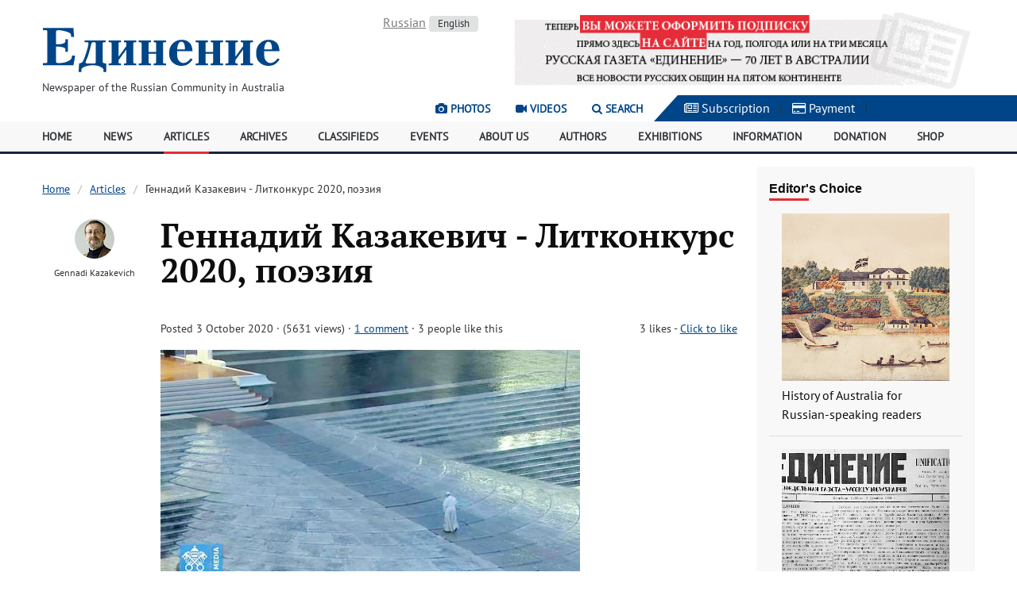

--- FILE ---
content_type: text/html; charset=utf-8
request_url: https://www.unification.com.au/en/articles/1601715325/
body_size: 6136
content:
<!DOCTYPE html>

<html lang="en">
    <head>
        <meta http-equiv="content-type" content="text/html; charset=utf-8" />
        <title>Геннадий Казакевич - Литконкурс 2020, поэзия | "Unification" Newspaper of the Russian Community in Australia. Since 1950</title>
        <meta name="viewport" content="width=device-width, initial-scale=1">

        <meta property="og:title" content="Геннадий Казакевич - Литконкурс 2020, поэзия" />
        <meta property="og:url" content="https://www.unification.com.au/en/articles/1601715325/" />

                    <meta property="og:image" content="https://www.unification.com.au/site/assets/files/12947/kozakevich.jpg" />
        
                    <meta property="og:type" content="article" />
            <meta property="og:description" content="COVID-19" />
        
        <!--<meta property="og:locale" content="en_AU" />-->

        <link rel="stylesheet" type="text/css" href="/site/templates/assets/css/styles.v5.css"><link rel="stylesheet" type="text/css" href="/site/templates/assets/css/jquery.datetimepicker.min.css"><link rel="stylesheet" type="text/css" href="/site/modules/JqueryLightbox/css/lightbox.css">
        <link rel='stylesheet' type='text/css' href='/wire/modules/Fieldtype/FieldtypeComments/comments.css' />
        <script src="/wire/modules/Jquery/JqueryCore/JqueryCore.js?v=183"></script><script src="/site/templates/assets/js/kube.min.js"></script><script src="/site/templates/assets/js/jquery.datetimepicker.full.min.js"></script><script src="/wire/modules/Jquery/JqueryUI/JqueryUI.js?v=1678618932"></script><script src="/site/modules/JqueryLightbox/js/lightbox.js"></script><script src="/site/modules/FieldtypeLikes/likes.js"></script>        <script src="/wire/modules/Fieldtype/FieldtypeComments/comments.min.js"></script>
        <link rel="apple-touch-icon" href="/site/templates/assets/img/apple-touch-icon.png"/>
        <link rel="apple-touch-icon" href="/site/templates/assets/img/apple-touch-icon-72x72.png" sizes="72x72"/>
        <link rel="apple-touch-icon" href="/site/templates/assets/img/apple-touch-icon-114x114.png" sizes="114x114"/>
        <!--<link rel="alternate" href="/en/" title="Articles" type="application/rss+xml"/>-->

        
	<link rel='alternate' hreflang='home' href='https://www.unification.com.au/articles/1601715325/' />
	<link rel='alternate' hreflang='en' href='https://www.unification.com.au/en/articles/1601715325/' />
    </head>
    <body class="template-article section-articles page-12947">
        <header>
            <div class="container">
                <div class="row">
                    <div class="col col-4 push-bottom logo">
                        <a href="/en/">
                            <img src="/site/templates/assets/img/logo-unification.png" alt=""Unification" Weekly Newspaper of the Russian Community in Australia since 1950">
                        </a>
                        <div class="small">Newspaper of the Russian Community in Australia</div>
                    </div>
                    <div class="col col-2">
                        <p class="text-center">
                            <!-- language switcher / navigation -->
                            <a href='/articles/1601715325/' hreflang='ru' class='muted'>Russian</a> <a href='/en/articles/1601715325/' hreflang='en' class='label'>English</a>                         </p>
                    </div>
                    <div class="col col-6 text-center">
                                                                                                                                                <a href="https://www.unification.com.au/subscription/" target="_blank" rel="noopener noreferrer">
                                        <img src="/site/assets/files/10586/subscription-1.600x100.gif" alt="Subscribe to the Russian newspaper &quot;Unification&quot;" title="Subscribe to the Russian newspaper &quot;Unification&quot;">
                                    </a>
                                                                                                        </div>
                </div>
            </div>
            <div class="row utility align-right">
                <div class="menu-media">
                    <div class="text-right">
                        <a href="/en/photos/" class="hide-sm"><i class="fa fa-camera" aria-hidden="true"></i> Photos</a>
                        <a href="/en/videos/" class="hide-sm"><i class="fa fa-video-camera" aria-hidden="true"></i> Videos</a>
                        <a href="" data-component="dropdown" data-target="#search" title="Search"><i class="fa fa-search" aria-hidden="true"></i> Search</a>
                        <a href="#" data-component="offcanvas" data-target="#offcanvas-left" class="show-sm"><i class="fa fa-bars" aria-hidden="true"></i> Menu</a>
                    </div>
                </div>
                <div class="triangle hide-sm"></div>
                <div class="col col-4 icons">
                    <a href="/en/subscription/"><i class="fa fa-newspaper-o" aria-hidden="true"></i> Subscription</a> |
                    <a href="/en/payment/"><i class="fa fa-credit-card" aria-hidden="true"></i> Payment</a> |
                </div>
            </div>
            <div class="dropdown hide search" id="search">
                <form action="/en/search/" class="form">
                    <div class="form-item">
                        <div class="append">
                            <input type="hidden" name="cx" value="008467276234695810676:7zzqil9yreg" />
                            <input type="hidden" name="cof" value="FORID:11" />
                            <input type="hidden" name="ie" value="UTF-8" />
                            <input type="text" name="q" placeholder="Search" value="">
                            <button class="button">Go</button>
                        </div>
                    </div>
                </form>
            </div>
        </header>
        <nav class="navigation hide-sm">
            <div class="container">
                <ul class="row auto">
                    <li class="col"><a href='/en/'>Home</a></li><li class="col"><a href='/en/news/'>News</a></li><li class="col active"><a href='/en/articles/'>Articles</a></li><li class="col"><a href='/en/archive/'>Archives</a></li><li class="col"><a href='/en/classifieds/'>Classifieds</a></li><li class="col"><a href='/en/events/'>Events</a></li><li class="col"><a href='/en/about/'>About Us</a></li><li class="col"><a href='/en/authors/'>Authors</a></li><li class="col"><a href='/en/exhibitions/'>Exhibitions</a></li><li class="col"><a href='/en/info/'>Information</a></li><li class="col"><a href='/en/donation/'>Donation</a></li><li class="col"><a href='/en/shop/'>Shop</a></li>                </ul>
            </div>
        </nav>
        <div id="offcanvas-left" class="hide">
            <nav class="mobile_navigation">
                <ul class="unstyled">
                    <li><a href='/en/'>Home</a></li><li><a href='/en/news/'>News</a></li><li class="active"><a href='/en/articles/'>Articles</a></li><li><a href='/en/archive/'>Archives</a></li><li><a href='/en/classifieds/'>Classifieds</a></li><li><a href='/en/events/'>Events</a></li><li><a href='/en/about/'>About Us</a></li><li><a href='/en/authors/'>Authors</a></li><li><a href='/en/exhibitions/'>Exhibitions</a></li><li><a href='/en/photos/'>Photos</a></li><li><a href='/en/videos/'>Videos</a></li><li><a href='/en/info/'>Information</a></li><li><a href='/en/subscription/'>Subscribe to the newspaper</a></li><li><a href='/en/payment/'>Payment for invoices</a></li><li><a href='/en/donation/'>Donation</a></li><li><a href='/en/shop/'>Shop</a></li>                </ul>
            </nav>
        </div>
        <div class="main">
    <div class="container">
        <div class="row gutters">
            <div class="col col-9 content">
                <nav class='breadcrumbs hide-sm'><ul><li><a href='/en/'>Home</a></li><li><a href='/en/articles/'>Articles</a></li><li><span>Геннадий Казакевич - Литконкурс 2020, поэзия</span></li></ul></nav>                <div class="row gutters">
                    <div class="col col-2">
                        <div class="profile text-center">
                            <ul class="unstyled">
                                                                                                            <li>
                                            <a href="/en/authors/user/59">
                                                                                                    <img src="/site/assets/files/1486/qpmr8ddp.50x50.jpg">
                                                                                            </a>
                                        </li>
                                        <li class="smaller">
                                            <p><a href="/en/authors/user/59">Gennadi Kazakevich</a></p>
                                        </li>
                                                                                                </ul>
                        </div>
                    </div>
                    <div class="col col-10">
                        <h1 class="title">Геннадий Казакевич - Литконкурс 2020, поэзия</h1>                        <div class="group">
                            <div class="float-left">
                                <p class="small">
                                    <span>Posted  3 October 2020 &middot; (5631 views)</span>
                                                                            <span> &middot; <a href="/en/articles/1601715325/comments/#comments">1 comment</a></span>
                                                                                                                <span> &middot; 3 people like this</span>
                                                                    </p>
                            </div>
                            <div class="float-right small">
                                <p class='like-container'><span class='like-summary'><span class='like-counter' id='like-counter1'>3</span> likes</span> - <a class='like-button' href='/en/articles/1601715325/' data-page='12947' data-field='likes' data-counter='like-counter1' data-ready='Click to like' data-liked='You like this' data-already='You already liked this' data-error='Error'></a></p>                            </div>
                        </div>

                                                <article class="big">
            <div>
            <figure>
                                    <a href="/site/assets/files/12947/kozakevich.jpg" title="Геннадий Казакевич - Литконкурс 2020, поэзия" data-lightbox="image-set12947" data-title=""><img src="/site/assets/files/12947/kozakevich.jpg" alt="Геннадий Казакевич - Литконкурс 2020, поэзия"/></a>
                                <figcaption></figcaption>
            </figure>
                            <div class="row gutters">
                                            <div class="col col-2 text-center">
                            <a href="/site/assets/files/12947/kozak2.jpg" title="" data-lightbox="image-set12947" data-title=""><img src="/site/assets/files/12947/kozak2.320x320.jpg"></a>
                        </div>
                                    </div>
                        <hr>
        </div>
        <p class="strong">COVID-19</p>
    <p>Сколько в шкафу<br />
ненужных теперь<br />
красивых пиджаков<br />
практичных деловых брюк<br />
удобных туфель<br />
любимых рубашек<br />
и галстуков</p>

<p>Сколько в ангарах<br />
ненужных теперь<br />
самолётов<br />
любимой компании<br />
QANTAS</p>

<p>Я сложу<br />
красивые пиджаки<br />
практичные деловые брюки<br />
удобные туфли<br />
любимые рубашки<br />
и галстуки<br />
в любимый<br />
видавший виды<br />
чемодан</p>

<p> </p>

<p>Сяду в самолёт<br />
любимой компании<br />
QANTAS<br />
и белокурая длинноногая  <br />
стюардесса<br />
без хирургической маски<br />
принесёт<br />
любимого красного вина</p>

<p>Прилечу в Рим<br />
Надену самый красивый пиджак<br />
Самые практичные деловые брюки<br />
Самые удобные туфли<br />
Самые любимые рубашку<br />
и галстук</p>

<p>Пойду на площадь<br />
Святого Петра<br />
и разделю одиночество<br />
c Хорхе Марио Бергольо<br />
Его Преосвященством<br />
Папой Франсисом</p>

<p>пока ещё разрешено</p>

<p>собираться</p>

<p>по двое  </p>

<p>**</p>

<p><em>Геннадий Казакевич</em></p>

<p><em>Родился в Москве. Вырос в Сибири. Большую часть жизни просидел за письменным столом. Писал всё: домашние задания по чистописанию и арифметике, диктанты, сочинения, конспекты произведений классиков марксизма-ленинизма, шпаргалки, дипломную работу, диссертацию, лекции, книги и статьи по экономике, проекты государственного законодательства эпохи перестройки, заявления о приеме на работу и об увольнении по собственному желанию. Переехав жить в Австралию, преподаю в университете и продолжаю работать по-английски в некоторых из перечисленных выше жанров. Колумнист-комментатор по экономическим вопросам. Автор двух сборников стихотворений и переводов. Публикации в антологии "Земляки", журнале "Крещатик", альманахах «Витражи», «Австралийская мозаика» и других периодических изданиях. Победитель конкурса поэтов-переводчиков - Эмигрантская лира 2019.</em></p>
        <hr>
</article>
                                                    <p><a href="/en/articles/1601715325/comments/#comments" class="button outline" role="button"> 1 comment</a></p>
                        
                        
                        <div class="box hbox">
                            <div class="vbox">
                                <p class='strong'>If you like the online version of a Russian newspaper in Australia, you can support the editorial work financially.</p>                                <a class="button" href="/en/donation/">Make a Donation</a>
                            </div>
                        </div>

                    </div>
                </div>
            </div>
            <div class="col col-3 sidebar">
                <div class='widget'>
    <h6 class="marker">Editor&#039;s Choice</h6>
    <div class="vbox">
                    <ul class="unstyled vbox">
                <li>
                                            <a href="/en/articles/1628414506/"><img src="/site/assets/files/14429/gov_house_syd_library.400x400.jpg" alt="History of Australia for Russian-speaking readers"></a>
                                        <p><a href="/en/articles/1628414506/">History of Australia for Russian-speaking readers</a></p>
                </li>
            </ul>
			<hr>
                    <ul class="unstyled vbox">
                <li>
                                            <a href="/en/articles/1603923185/"><img src="/site/assets/files/13114/unific_1.400x400.jpg" alt="What the newspaper &quot;Edinenie&quot; wrote about 70 years ago"></a>
                                        <p><a href="/en/articles/1603923185/">What the newspaper &quot;Edinenie&quot; wrote about 70 years ago</a></p>
                </li>
            </ul>
			<hr>
                    <ul class="unstyled vbox">
                <li>
                                            <a href="/en/articles/1587790229/"><img src="/site/assets/files/12164/9exhib2020.400x400.jpg" alt="Exhibition of works by Russian-speaking artists of Australia - 2020"></a>
                                        <p><a href="/en/articles/1587790229/">Exhibition of works by Russian-speaking artists of Australia - 2020</a></p>
                </li>
            </ul>
			<hr>
                    <ul class="unstyled vbox">
                <li>
                                            <a href="/en/articles/3327/"><img src="/site/assets/files/4910/xczfwuoq.400x400.jpg" alt="Поездка в центр Австралии"></a>
                                        <p><a href="/en/articles/3327/">Поездка в центр Австралии</a></p>
                </li>
            </ul>
			<hr>
            </div>
</div><div class="text-center">
    <h6 class="muted">Advertising</h6>
                                        <a href="http://www.unification.com.au/about/12/" target="_blank" rel="noopener noreferrer nofollow">
                    <img src="/site/assets/files/1145/litportal2.300x0.jpg" alt="Литературный портал" title="Литературный портал">
                </a>
                                                            <a href="http://www.unification.com.au/info/cat/10/" target="_blank" rel="noopener noreferrer nofollow">
                    <img src="/site/assets/files/1146/russian_school.300x0.jpg" alt="Russian schools Australia" title="Russian schools Australia">
                </a>
                                                            <a href="http://www.unification.com.au/articles/2670/" target="_blank" rel="noopener noreferrer nofollow">
                    <img src="/site/assets/files/1147/radio2a.300x0.gif" alt="Радиостанции вещающие на русском языке в Австралии" title="Радиостанции вещающие на русском языке в Австралии">
                </a>
                                                            <a href="http://www.unification.com.au/articles/theme/35/" target="_blank" rel="noopener noreferrer nofollow">
                    <img src="/site/assets/files/1148/litcon1.300x0.jpg" alt="Литературный конкурс «На дальних берегах» 2015" title="Литературный конкурс «На дальних берегах» 2015">
                </a>
                                                            <a href="http://www.unification.com.au/articles/theme/31/" target="_blank" rel="noopener noreferrer nofollow">
                    <img src="/site/assets/files/1149/konkursoch2.300x0.gif" alt="Конкурс очерков «Моя Австралия»" title="Конкурс очерков «Моя Австралия»">
                </a>
                                                            <a href="http://www.unification.com.au/articles/theme/8/" target="_blank" rel="noopener noreferrer nofollow">
                    <img src="/site/assets/files/1150/travel2.300x0.gif" alt="Путешествие по Австралии" title="Путешествие по Австралии">
                </a>
                                                            <a href="http://www.unification.com.au/about/13/" target="_blank" rel="noopener noreferrer nofollow">
                    <img src="/site/assets/files/1153/other2.300x0.gif" alt="Другие сайты об Австралии" title="Другие сайты об Австралии">
                </a>
                                                            <img src="/site/assets/files/1155/ruszar17.300x0.gif" alt="Победитель конкурса сайтов «RUССКОЕ ЗАRUБЕЖЬЕ-2017»" title="Победитель конкурса сайтов «RUССКОЕ ЗАRUБЕЖЬЕ-2017»">
                                                            <a href="http://www.unification.com.au/about/3/" target="_blank" rel="noopener noreferrer nofollow">
                    <img src="/site/assets/files/9930/unification_ad.300x0.jpg" alt="Реклама в газете «Единение» и на вебсайте" title="Реклама в газете «Единение» и на вебсайте">
                </a>
                                                            <a href="http://rusnewsnz.com" target="_blank" rel="noopener noreferrer nofollow">
                    <img src="/site/assets/files/10440/nz1.300x0.jpg" alt="Наша Гавань" title="Наша Гавань">
                </a>
                        </div><div class="text-center">
    <script async src="//pagead2.googlesyndication.com/pagead/js/adsbygoogle.js"></script>
    <ins class="adsbygoogle"
         style="display:inline-block;width:250px;height:250px"
         data-ad-client="ca-pub-6394120124935302"
         data-ad-slot="7192440306">
    </ins>
    <script>
        (adsbygoogle = window.adsbygoogle || []).push({});
    </script>
</div>            </div>
        </div>
    </div>
</div>        <footer>
            <div class="row">
                <div class="col col-2"></div>
                <div class="col col-6">
                    <div class="terms">
                        <p class="small">
                            "Unification" Newspaper of the Russian Community in Australia. Since 1950<br />
                            Адрес редакции: PO Box 128 WEST RYDE 1685 NSW AUSTRALIA<br />
                            Телефон: (612) 9808 6678<br />
                            Электронная почта: unification@bigpond.com
                        </p>
                        <p class="small">
                            Редакция не несет ответственности за достоверность информации, опубликованной в рекламных объявлениях.<br />
                            При цитировании материалов прямая гиперссылка на unification.com.au обязательна.<br />
                            Любое использование материалов и иллюстраций возможно только по согласованию с редакцией.<br />
                        </p>
                    </div>
                    <div class="copyright">
                        <p class="small">&copy; 2008 - 2025 "Unification" Newspaper of the Russian Community in Australia. Since 1950</p>
                    </div>
                </div>
                <div class="col col-4 push-right subscribe">
                    <div class="hbox">
                        <p class="big">Subscribe to our Newsletter</p>
                        <a href="/en/subscribe/" class="button outline">Subscribe</a>
                    </div>
<!--                    <form id="subscriber" method="post" action="/en/subscribe/" class="form">
                        <div class="form-item">
                            <div class="append w50">
                                <input type="email" name="email" placeholder="Enter email…">
                                <button onclick="$('#subscriber').submit();" class="button outline">Send</button>
                            </div>
                        </div>
                    </form>-->
                    <div class="social">
                        <p>Социальные сети</p>
                        <ul class="unstyled">
                            <li><a href="https://www.facebook.com/unification.com.au/">Facebook</a></li>
                            <li><a href="https://vk.com/public77956017">ВКонтакте</a></li>
                        </ul>
                    </div>
                </div>
            </div>
        </footer>
                <script>
            (function(i, s, o, g, r, a, m) {
                i['GoogleAnalyticsObject'] = r;
                i[r] = i[r] || function() {
                    (i[r].q = i[r].q || []).push(arguments)
                }, i[r].l = 1 * new Date();
                a = s.createElement(o),
                        m = s.getElementsByTagName(o)[0];
                a.async = 1;
                a.src = g;
                m.parentNode.insertBefore(a, m)
            })(window, document, 'script', '//www.google-analytics.com/analytics.js', 'ga');

            ga('create', 'UA-40136526-1', 'unification.com.au');
            ga('send', 'pageview');
        </script>
    </body>
</html>

--- FILE ---
content_type: text/html; charset=utf-8
request_url: https://www.google.com/recaptcha/api2/aframe
body_size: 268
content:
<!DOCTYPE HTML><html><head><meta http-equiv="content-type" content="text/html; charset=UTF-8"></head><body><script nonce="W9P25-F4MyAnOyaO1QK6xw">/** Anti-fraud and anti-abuse applications only. See google.com/recaptcha */ try{var clients={'sodar':'https://pagead2.googlesyndication.com/pagead/sodar?'};window.addEventListener("message",function(a){try{if(a.source===window.parent){var b=JSON.parse(a.data);var c=clients[b['id']];if(c){var d=document.createElement('img');d.src=c+b['params']+'&rc='+(localStorage.getItem("rc::a")?sessionStorage.getItem("rc::b"):"");window.document.body.appendChild(d);sessionStorage.setItem("rc::e",parseInt(sessionStorage.getItem("rc::e")||0)+1);localStorage.setItem("rc::h",'1764516464535');}}}catch(b){}});window.parent.postMessage("_grecaptcha_ready", "*");}catch(b){}</script></body></html>

--- FILE ---
content_type: text/css
request_url: https://www.unification.com.au/site/templates/assets/css/styles.v5.css
body_size: 11509
content:
/*
        Kube. CSS & JS Framework
        Version 6.5.2
        Updated: February 2, 2017

        http://imperavi.com/kube/

        Copyright (c) 2009-2017, Imperavi LLC.
        License: MIT
*/
@import url(font-awesome.min.css);
html {
    box-sizing: border-box;
}

*,
*:before,
*:after {
    box-sizing: inherit;
}

* {
    margin: 0;
    padding: 0;
    outline: 0;
    -webkit-overflow-scrolling: touch;
}

img,
video,
audio {
    max-width: 100%;
}

img,
video {
    height: auto;
}

svg {
    max-height: 100%;
}

iframe {
    border: none;
}

::-moz-focus-inner {
    border: 0;
    padding: 0;
}

input[type="radio"],
input[type="checkbox"] {
    vertical-align: middle;
    position: relative;
    bottom: 0.15rem;
    font-size: 115%;
    margin-right: 3px;
}

input[type="search"] {
    -webkit-appearance: textfield;
}

input[type="search"]::-webkit-search-decoration,
input[type="search"]::-webkit-search-cancel-button {
    -webkit-appearance: none;
}

.black {
    color: #0d0d0e;
}

.inverted {
    color: #fff;
}

.error {
    color: #f03c69;
}

.success {
    color: #35beb1;
}

.warning {
    color: #f7ba45;
}

.focus {
    color: #1c86f2;
}

.aluminum {
    color: #f8f8f8;
}

.silver {
    color: #e0e1e1;
}

.lightgray {
    color: #d4d4d4;
}

.gray {
    color: #bdbdbd;
}

.midgray {
    color: #676b72;
}

.darkgray {
    color: #313439;
}

.bg-black {
    background-color: #0d0d0e;
}

.bg-inverted {
    background-color: #fff;
}

.bg-error {
    background-color: #f03c69;
}

.bg-success {
    background-color: #35beb1;
}

.bg-warning {
    background-color: #f7ba45;
}

.bg-focus {
    background-color: #1c86f2;
}

.bg-aluminum {
    background-color: #f8f8f8;
}

.bg-silver {
    background-color: #e0e1e1;
}

.bg-lightgray {
    background-color: #d4d4d4;
}

.bg-gray {
    background-color: #bdbdbd;
}

.bg-midgray {
    background-color: #676b72;
}

.bg-darkgray {
    background-color: #313439;
}

.bg-highlight {
    background-color: #edf2ff;
}

html,
body {
    font-size: 16px;
    line-height: 24px;
}

body {
    font-family: Arial, "Helvetica Neue", Helvetica, sans-serif;
    color: #313439;
    background-color: transparent;
}

a {
    color: #3794de;
}

a:hover {
    color: #f03c69;
}

h1.title, h1, h2, h3, h4, h5, h6 {
    font-family: Arial, "Helvetica Neue", Helvetica, sans-serif;
    font-weight: bold;
    color: #0d0d0e;
    text-rendering: optimizeLegibility;
    margin-bottom: 16px;
}

h1.title {
    font-size: 60px;
    line-height: 64px;
    margin-bottom: 8px;
}

h1,
.h1 {
    font-size: 48px;
    line-height: 52px;
}

h2,
.h2 {
    font-size: 36px;
    line-height: 40px;
}

h3,
.h3 {
    font-size: 24px;
    line-height: 32px;
}

h4,
.h4 {
    font-size: 21px;
    line-height: 32px;
}

h5,
.h5 {
    font-size: 18px;
    line-height: 28px;
}

h6,
.h6 {
    font-size: 16px;
    line-height: 24px;
}

h1 a, .h1 a,
h2 a, .h2 a,
h3 a, .h3 a,
h4 a, .h4 a,
h5 a, .h5 a,
h6 a, .h6 a {
    color: inherit;
}

p + h2,
p + h3,
p + h4,
p + h5,
p + h6,
ul + h2,
ul + h3,
ul + h4,
ul + h5,
ul + h6,
ol + h2,
ol + h3,
ol + h4,
ol + h5,
ol + h6,
dl + h2,
dl + h3,
dl + h4,
dl + h5,
dl + h6,
blockquote + h2,
blockquote + h3,
blockquote + h4,
blockquote + h5,
blockquote + h6,
hr + h2,
hr + h3,
hr + h4,
hr + h5,
hr + h6,
pre + h2,
pre + h3,
pre + h4,
pre + h5,
pre + h6,
table + h2,
table + h3,
table + h4,
table + h5,
table + h6,
form + h2,
form + h3,
form + h4,
form + h5,
form + h6,
figure + h2,
figure + h3,
figure + h4,
figure + h5,
figure + h6 {
    margin-top: 24px;
}

ul, ul ul, ul ol,
ol,
ol ul,
ol ol {
    margin: 0 0 0 24px;
}

ol ol li {
    list-style-type: lower-alpha;
}

ol ol ol li {
    list-style-type: lower-roman;
}

nav ul, nav ol {
    margin: 0;
    list-style: none;
}
nav ul ul, nav ul ol, nav ol ul, nav ol ol {
    margin-left: 24px;
}

dl dt {
    font-weight: bold;
}

dd {
    margin-left: 24px;
}

p, blockquote, hr, pre, ol, ul, dl, table, fieldset, figure, address, form {
    margin-bottom: 16px;
}

hr {
    border: none;
    border-bottom: 1px solid rgba(0, 0, 0, 0.1);
    margin-top: -1px;
}

blockquote {
    padding-left: 1rem;
    border-left: 4px solid rgba(0, 0, 0, 0.1);
    font-style: italic;
    color: rgba(49, 52, 57, 0.65);
}
blockquote p {
    margin-bottom: .5rem;
}

time, cite, small, figcaption {
    font-size: 87.5%;
}

cite {
    opacity: .6;
}

abbr[title], dfn[title] {
    border-bottom: 1px dotted rgba(0, 0, 0, 0.5);
    cursor: help;
}

var {
    font-size: 16px;
    opacity: .6;
    font-style: normal;
}

mark, code, samp, kbd {
    position: relative;
    top: -1px;
    padding: 4px 4px 2px 4px;
    display: inline-block;
    line-height: 1;
    color: rgba(49, 52, 57, 0.85);
}

code {
    background: #e0e1e1;
}

mark {
    background: #f7ba45;
}

samp {
    color: #fff;
    background: #1c86f2;
}

kbd {
    border: 1px solid rgba(0, 0, 0, 0.1);
}

sub,
sup {
    font-size: x-small;
    line-height: 0;
    margin-left: 1rem/4;
    position: relative;
}

sup {
    top: 0;
}

sub {
    bottom: 1px;
}

pre, code, samp, var, kbd {
    font-family: Consolas, Monaco, "Courier New", monospace;
}

pre, code, samp, var, kbd, mark {
    font-size: 87.5%;
}

pre,
pre code {
    background: #f8f8f8;
    padding: 0;
    top: 0;
    display: block;
    line-height: 20px;
    color: rgba(49, 52, 57, 0.85);
    overflow: none;
    white-space: pre-wrap;
}

pre {
    padding: 1rem;
}

figcaption {
    opacity: .6;
}

figure figcaption {
    position: relative;
    top: -1rem/2;
}

figure pre {
    background: none;
    border: 1px solid rgba(0, 0, 0, 0.1);
    border-radius: 4px;
}

figure .video-container, figure pre {
    margin-bottom: 8px;
}

.text-left {
    text-align: left;
}

.text-center {
    text-align: center;
}

.text-right {
    text-align: right;
}

ul.unstyled {
    margin-left: 0;
}
ul.unstyled, ul.unstyled ul {
    list-style: none;
}

.monospace {
    font-family: Consolas, Monaco, "Courier New", monospace;
}

.upper {
    text-transform: uppercase;
}

.lower {
    text-transform: lowercase;
}

.italic {
    font-style: italic !important;
}

.strong {
    font-weight: bold !important;
}

.normal {
    font-weight: normal !important;
}

.muted {
    opacity: .55;
}

a.muted {
    color: #0d0d0e;
}

a.muted:hover {
    opacity: 1;
}

.black {
    color: #0d0d0e;
}

.smaller {
    font-size: 12px;
    line-height: 20px;
}

.small {
    font-size: 14px;
    line-height: 20px;
}

.big {
    font-size: 18px;
    line-height: 28px;
}

.large {
    font-size: 20px;
    line-height: 32px;
}

.end {
    margin-bottom: 0 !important;
}

.highlight {
    background-color: #edf2ff;
}

.nowrap,
.nowrap td {
    white-space: nowrap;
}

@media (min-width: 768px) and (max-width: 1024px) {
    .columns-2,
    .columns-3,
    .columns-4 {
        column-gap: 24px;
    }

    .columns-2 {
        column-count: 2;
    }

    .columns-3 {
        column-count: 3;
    }

    .columns-4 {
        column-count: 4;
    }
}
.row {
    display: flex;
    flex-direction: row;
    flex-wrap: wrap;
}
@media (max-width: 768px) {
    .row {
        flex-direction: column;
        flex-wrap: nowrap;
    }
}
.row.gutters, .row.gutters > .row {
    margin-left: -2%;
}
@media (max-width: 768px) {
    .row.gutters, .row.gutters > .row {
        margin-left: 0;
    }
}
.row.gutters > .col, .row.gutters > .row > .col {
    margin-left: 2%;
}
@media (max-width: 768px) {
    .row.gutters > .col, .row.gutters > .row > .col {
        margin-left: 0;
    }
}
.row.around {
    justify-content: space-around;
}
.row.between {
    justify-content: space-between;
}
.row.auto .col {
    flex-grow: 1;
}

.col-1 {
    width: 8.33333%;
}

.offset-1 {
    margin-left: 8.33333%;
}

.col-2 {
    width: 16.66667%;
}

.offset-2 {
    margin-left: 16.66667%;
}

.col-3 {
    width: 25%;
}

.offset-3 {
    margin-left: 25%;
}

.col-4 {
    width: 33.33333%;
}

.offset-4 {
    margin-left: 33.33333%;
}

.col-5 {
    width: 41.66667%;
}

.offset-5 {
    margin-left: 41.66667%;
}

.col-6 {
    width: 50%;
}

.offset-6 {
    margin-left: 50%;
}

.col-7 {
    width: 58.33333%;
}

.offset-7 {
    margin-left: 58.33333%;
}

.col-8 {
    width: 66.66667%;
}

.offset-8 {
    margin-left: 66.66667%;
}

.col-9 {
    width: 75%;
}

.offset-9 {
    margin-left: 75%;
}

.col-10 {
    width: 83.33333%;
}

.offset-10 {
    margin-left: 83.33333%;
}

.col-11 {
    width: 91.66667%;
}

.offset-11 {
    margin-left: 91.66667%;
}

.col-12 {
    width: 100%;
}

.offset-12 {
    margin-left: 100%;
}

.gutters > .col-1 {
    width: calc(8.33333% - 2%);
}
.gutters > .offset-1 {
    margin-left: calc(8.33333% + 2%) !important;
}
.gutters > .col-2 {
    width: calc(16.66667% - 2%);
}
.gutters > .offset-2 {
    margin-left: calc(16.66667% + 2%) !important;
}
.gutters > .col-3 {
    width: calc(25% - 2%);
}
.gutters > .offset-3 {
    margin-left: calc(25% + 2%) !important;
}
.gutters > .col-4 {
    width: calc(33.33333% - 2%);
}
.gutters > .offset-4 {
    margin-left: calc(33.33333% + 2%) !important;
}
.gutters > .col-5 {
    width: calc(41.66667% - 2%);
}
.gutters > .offset-5 {
    margin-left: calc(41.66667% + 2%) !important;
}
.gutters > .col-6 {
    width: calc(50% - 2%);
}
.gutters > .offset-6 {
    margin-left: calc(50% + 2%) !important;
}
.gutters > .col-7 {
    width: calc(58.33333% - 2%);
}
.gutters > .offset-7 {
    margin-left: calc(58.33333% + 2%) !important;
}
.gutters > .col-8 {
    width: calc(66.66667% - 2%);
}
.gutters > .offset-8 {
    margin-left: calc(66.66667% + 2%) !important;
}
.gutters > .col-9 {
    width: calc(75% - 2%);
}
.gutters > .offset-9 {
    margin-left: calc(75% + 2%) !important;
}
.gutters > .col-10 {
    width: calc(83.33333% - 2%);
}
.gutters > .offset-10 {
    margin-left: calc(83.33333% + 2%) !important;
}
.gutters > .col-11 {
    width: calc(91.66667% - 2%);
}
.gutters > .offset-11 {
    margin-left: calc(91.66667% + 2%) !important;
}
.gutters > .col-12 {
    width: calc(100% - 2%);
}
.gutters > .offset-12 {
    margin-left: calc(100% + 2%) !important;
}

@media (max-width: 768px) {
    [class^='offset-'],
    [class*=' offset-'] {
        margin-left: 0;
    }
}

.first {
    order: -1;
}

.last {
    order: 1;
}

@media (max-width: 768px) {
    .row .col {
        margin-left: 0;
        width: 100%;
    }
    .row.gutters .col {
        margin-bottom: 16px;
    }

    .first-sm {
        order: -1;
    }

    .last-sm {
        order: 1;
    }
}
table {
    border-collapse: collapse;
    border-spacing: 0;
    max-width: 100%;
    width: 100%;
    empty-cells: show;
    font-size: 15px;
    line-height: 24px;
}

table caption {
    text-align: left;
    font-size: 14px;
    font-weight: 500;
    color: #676b72;
}

th {
    text-align: left;
    font-weight: 700;
    vertical-align: bottom;
}

td {
    vertical-align: top;
}

tr.align-middle td,
td.align-middle {
    vertical-align: middle;
}

th,
td {
    padding: 1rem 1rem;
    border-bottom: 1px solid rgba(0, 0, 0, 0.05);
}
th:first-child,
td:first-child {
    padding-left: 0;
}
th:last-child,
td:last-child {
    padding-right: 0;
}

tfoot th,
tfoot td {
    color: rgba(49, 52, 57, 0.5);
}

table.bordered td, table.bordered th {
    border: 1px solid rgba(0, 0, 0, 0.05);
}

table.striped tr:nth-child(odd) td {
    background: #f8f8f8;
}

table.bordered td:first-child, table.bordered th:first-child,
table.striped td:first-child,
table.striped th:first-child {
    padding-left: 1rem;
}
table.bordered td:last-child, table.bordered th:last-child,
table.striped td:last-child,
table.striped th:last-child {
    padding-right: 1rem;
}

table.unstyled td, table.unstyled th {
    border: none;
    padding: 0;
}

fieldset {
    font-family: inherit;
    border: 1px solid rgba(0, 0, 0, 0.1);
    padding: 2rem;
    margin-bottom: 2rem;
    margin-top: 2rem;
}

legend {
    font-weight: bold;
    font-size: 12px;
    text-transform: uppercase;
    padding: 0 1rem;
    margin-left: -1rem;
    top: 2px;
    position: relative;
    line-height: 0;
}

input,
textarea,
select {
    display: block;
    width: 100%;
    font-family: inherit;
    font-size: 15px;
    height: 40px;
    outline: none;
    vertical-align: middle;
    background-color: #fff;
    border: 1px solid #d4d4d4;
    border-radius: 3px;
    box-shadow: none;
    padding: 0 12px;
}

input.small,
textarea.small,
select.small {
    height: 36px;
    font-size: 13px;
    padding: 0 12px;
    border-radius: 3px;
}

input.big,
textarea.big,
select.big {
    height: 48px;
    font-size: 17px;
    padding: 0 12px;
    border-radius: 3px;
}

input:focus,
textarea:focus,
select:focus {
    outline: none;
    background-color: #fff;
    border-color: #1c86f2;
    box-shadow: 0 0 1px #1c86f2 inset;
}
input.error,
textarea.error,
select.error {
    background-color: rgba(240, 60, 105, 0.1);
    border: 1px solid #f583a0;
}
input.error:focus,
textarea.error:focus,
select.error:focus {
    border-color: #f03c69;
    box-shadow: 0 0 1px #f03c69 inset;
}
input.success,
textarea.success,
select.success {
    background-color: rgba(53, 190, 177, 0.1);
    border: 1px solid #6ad5cb;
}
input.success:focus,
textarea.success:focus,
select.success:focus {
    border-color: #35beb1;
    box-shadow: 0 0 1px #35beb1 inset;
}
input:disabled, input.disabled,
textarea:disabled,
textarea.disabled,
select:disabled,
select.disabled {
    resize: none;
    opacity: 0.6;
    cursor: default;
    font-style: italic;
    color: rgba(0, 0, 0, 0.5);
}

select {
    -webkit-appearance: none;
    background-image: url('data:image/svg+xml;utf8,<svg xmlns="http://www.w3.org/2000/svg" width="9" height="12" viewBox="0 0 9 12"><path fill="#5e6c75" d="M0.722,4.823L-0.01,4.1,4.134-.01,4.866,0.716Zm7.555,0L9.01,4.1,4.866-.01l-0.732.726ZM0.722,7.177L-0.01,7.9,4.134,12.01l0.732-.726Zm7.555,0L9.01,7.9,4.866,12.01l-0.732-.726Z"/></svg>');
    background-repeat: no-repeat;
    background-position: right 1rem center;
}

select[multiple] {
    background-image: none;
    height: auto;
    padding: .5rem .75rem;
}

textarea {
    height: auto;
    padding: 8px 12px;
    line-height: 24px;
    vertical-align: top;
}

input[type="file"] {
    width: auto;
    border: none;
    padding: 0;
    height: auto;
    background: none;
    box-shadow: none;
    display: inline-block;
}

input[type="search"],
input.search {
    background-repeat: no-repeat;
    background-position: 8px 53%;
    background-image: url('data:image/svg+xml;utf8,<svg xmlns="http://www.w3.org/2000/svg" width="16" height="16" viewBox="0 0 16 16"><path fill="#000" fill-opacity="0.4" d="M14.891,14.39l-0.5.5a0.355,0.355,0,0,1-.5,0L9.526,10.529a5.3,5.3,0,1,1,2.106-4.212,5.268,5.268,0,0,1-1.1,3.21l4.362,4.362A0.354,0.354,0,0,1,14.891,14.39ZM6.316,2.418a3.9,3.9,0,1,0,3.9,3.9A3.9,3.9,0,0,0,6.316,2.418Z"/></svg>');
    padding-left: 32px;
}

input[type="radio"],
input[type="checkbox"] {
    display: inline-block;
    width: auto;
    height: auto;
    padding: 0;
}

label {
    display: block;
    color: #313439;
    margin-bottom: 4px;
    font-size: 15px;
}
label.checkbox, label .desc, label .success, label .error {
    text-transform: none;
    font-weight: normal;
}
label.checkbox {
    font-size: 16px;
    line-height: 24px;
    cursor: pointer;
    color: inherit;
}
label.checkbox input {
    margin-top: 0;
}

.form-checkboxes label.checkbox {
    display: inline-block;
    margin-right: 16px;
}

.req {
    position: relative;
    top: 1px;
    font-weight: bold;
    color: #f03c69;
    font-size: 110%;
}

.desc {
    color: rgba(49, 52, 57, 0.5);
    font-size: 12px;
    line-height: 20px;
}

span.desc {
    margin-left: 4px;
}

div.desc {
    margin-top: 4px;
    margin-bottom: -8px;
}

.form-buttons button, .form-buttons .button {
    margin-right: 8px;
}

form,
.form-item {
    margin-bottom: 2rem;
}

.form > .form-item:last-child {
    margin-bottom: 0;
}
.form .row:last-child .form-item {
    margin-bottom: 0;
}
.form span.success, .form span.error {
    font-size: 12px;
    line-height: 20px;
    margin-left: 4px;
}

.form-inline input, .form-inline textarea, .form-inline select {
    display: inline-block;
    width: auto;
}

.append,
.prepend {
    display: flex;
}
.append input,
.prepend input {
    flex: 1;
}
.append .button, .append span,
.prepend .button,
.prepend span {
    flex-shrink: 0;
}
.append span,
.prepend span {
    display: flex;
    flex-direction: column;
    justify-content: center;
    font-weight: normal;
    border: 1px solid #d4d4d4;
    background-color: #f8f8f8;
    padding: 0 .875rem;
    color: rgba(0, 0, 0, 0.5);
    font-size: 12px;
    white-space: nowrap;
}

.prepend input {
    border-radius: 0 3px 3px 0;
}
.prepend .button {
    margin-right: -1px;
    border-radius: 3px 0 0 3px !important;
}
.prepend span {
    border-right: none;
    border-radius: 3px 0 0 3px;
}

.append input {
    border-radius: 3px 0 0 3px;
}
.append .button {
    margin-left: -1px;
    border-radius: 0 3px 3px 0 !important;
}
.append span {
    border-left: none;
    border-radius: 0 3px 3px 0;
}

button,
.button {
    font-family: Arial, "Helvetica Neue", Helvetica, sans-serif;
    font-size: 15px;
    color: #fff;
    background-color: #1c86f2;
    border-radius: 3px;
    min-height: 40px;
    padding: 8px 20px;
    font-weight: 500;
    text-decoration: none;
    cursor: pointer;
    display: inline-block;
    line-height: 20px;
    border: 1px solid transparent;
    vertical-align: middle;
    -webkit-appearance: none;
}
button i,
.button i {
    position: relative;
    top: 1px;
    margin: 0 2px;
}

input[type="submit"] {
    width: auto;
}

button:hover,
.button:hover {
    outline: none;
    text-decoration: none;
    color: #fff;
    background-color: #4ca0f5;
}

.button:disabled,
.button.disabled {
    cursor: default;
    font-style: normal;
    color: rgba(255, 255, 255, 0.7);
    background-color: rgba(28, 134, 242, 0.7);
}

.button.small {
    font-size: 13px;
    min-height: 36px;
    padding: 6px 20px;
    border-radius: 3px;
}

.button.big {
    font-size: 17px;
    min-height: 48px;
    padding: 13px 24px;
    border-radius: 3px;
}

.button.large {
    font-size: 19px;
    min-height: 56px;
    padding: 20px 36px;
    border-radius: 3px;
}

.button.outline {
    background: none;
    border-width: 2px;
    border-color: #1c86f2;
    color: #1c86f2;
}
.button.outline:hover {
    background: none;
    color: rgba(28, 134, 242, 0.6);
    border-color: rgba(28, 134, 242, 0.5);
}
.button.outline:disabled, .button.outline.disabled {
    background: none;
    color: rgba(28, 134, 242, 0.7);
    border-color: rgba(28, 134, 242, 0.5);
}

.button.inverted {
    color: #000;
    background-color: #fff;
}
.button.inverted:hover {
    color: #000;
    background-color: white;
}
.button.inverted:disabled, .button.inverted.disabled {
    color: rgba(0, 0, 0, 0.7);
    background-color: rgba(255, 255, 255, 0.7);
}
.button.inverted.outline {
    background: none;
    color: #fff;
    border-color: #fff;
}
.button.inverted.outline:hover {
    color: rgba(255, 255, 255, 0.6);
    border-color: rgba(255, 255, 255, 0.5);
}
.button.inverted.outline:disabled, .button.inverted.outline.disabled {
    background: none;
    color: rgba(255, 255, 255, 0.7);
    border-color: rgba(255, 255, 255, 0.5);
}
.button.inverted:hover {
    opacity: .7;
}

.button.round {
    border-radius: 56px;
}

.button.raised {
    box-shadow: 0 1px 3px rgba(0, 0, 0, 0.3);
}

.button.upper {
    text-transform: uppercase;
    letter-spacing: .04em;
    font-size: 13px;
}
.button.upper.small {
    font-size: 11px;
}
.button.upper.big {
    font-size: 13px;
}
.button.upper.large {
    font-size: 15px;
}

.button.secondary {
    color: #fff;
    background-color: #313439;
}
.button.secondary:hover {
    color: #fff;
    background-color: #606670;
}
.button.secondary:disabled, .button.secondary.disabled {
    color: rgba(255, 255, 255, 0.7);
    background-color: rgba(49, 52, 57, 0.7);
}
.button.secondary.outline {
    background: none;
    color: #313439;
    border-color: #313439;
}
.button.secondary.outline:hover {
    color: rgba(49, 52, 57, 0.6);
    border-color: rgba(49, 52, 57, 0.5);
}
.button.secondary.outline:disabled, .button.secondary.outline.disabled {
    background: none;
    color: rgba(49, 52, 57, 0.7);
    border-color: rgba(49, 52, 57, 0.5);
}

.label {
    display: inline-block;
    font-size: 13px;
    background: #e0e1e1;
    line-height: 18px;
    padding: 0 10px;
    font-weight: 500;
    color: #313439;
    border: 1px solid transparent;
    vertical-align: middle;
    text-decoration: none;
    border-radius: 4px;
}
.label a, .label a:hover {
    color: inherit;
    text-decoration: none;
}

.label.big {
    font-size: 14px;
    line-height: 24px;
    padding: 0 12px;
}

.label.upper {
    text-transform: uppercase;
    font-size: 11px;
}

.label.outline {
    background: none;
    border-color: #bdbdbd;
}

.label.badge {
    text-align: center;
    border-radius: 64px;
    padding: 0 6px;
}
.label.badge.big {
    padding: 0 8px;
}

.label.tag {
    padding: 0;
    background: none;
    border: none;
    text-transform: uppercase;
    font-size: 11px;
}
.label.tag.big {
    font-size: 13px;
}

.label.success {
    background: #35beb1;
    color: #fff;
}
.label.success.tag, .label.success.outline {
    background: none;
    border-color: #35beb1;
    color: #35beb1;
}

.label.error {
    background: #f03c69;
    color: #fff;
}
.label.error.tag, .label.error.outline {
    background: none;
    border-color: #f03c69;
    color: #f03c69;
}

.label.warning {
    background: #f7ba45;
    color: #0d0d0e;
}
.label.warning.tag, .label.warning.outline {
    background: none;
    border-color: #f7ba45;
    color: #f7ba45;
}

.label.focus {
    background: #1c86f2;
    color: #fff;
}
.label.focus.tag, .label.focus.outline {
    background: none;
    border-color: #1c86f2;
    color: #1c86f2;
}

.label.black {
    background: #0d0d0e;
    color: #fff;
}
.label.black.tag, .label.black.outline {
    background: none;
    border-color: #0d0d0e;
    color: #0d0d0e;
}

.label.inverted {
    background: #fff;
    color: #0d0d0e;
}
.label.inverted.tag, .label.inverted.outline {
    background: none;
    border-color: #fff;
    color: #fff;
}

.breadcrumbs {
    font-size: 14px;
    margin-bottom: 24px;
}
.breadcrumbs ul {
    display: flex;
    align-items: center;
}
.breadcrumbs.push-center ul {
    justify-content: center;
}
.breadcrumbs span, .breadcrumbs a {
    font-style: normal;
    padding: 0 10px;
    display: inline-block;
    white-space: nowrap;
}
.breadcrumbs li:after {
    display: inline-block;
    content: '/';
    color: rgba(0, 0, 0, 0.3);
}
.breadcrumbs li:last-child:after {
    display: none;
}
.breadcrumbs li:first-child span, .breadcrumbs li:first-child a {
    padding-left: 0;
}
.breadcrumbs li.active a {
    color: #313439;
    text-decoration: none;
    cursor: text;
}

.pagination {
    margin: 24px 0;
    font-size: 14px;
}
.pagination ul {
    display: flex;
    margin: 0;
}
.pagination.align-center ul {
    justify-content: center;
}
.pagination span, .pagination a {
    border-radius: 3px;
    display: inline-block;
    padding: 8px 12px;
    line-height: 1;
    white-space: nowrap;
    border: 1px solid transparent;
}
.pagination a {
    text-decoration: none;
    color: #313439;
}
.pagination a:hover {
    color: rgba(0, 0, 0, 0.5);
    border-color: #e0e1e1;
}
.pagination span, .pagination li.active a {
    color: rgba(0, 0, 0, 0.5);
    border-color: #e0e1e1;
    cursor: text;
}
.pagination.upper {
    font-size: 12px;
}

.pager span {
    line-height: 24px;
}
.pager span, .pager a {
    padding-left: 16px;
    padding-right: 16px;
    border-radius: 64px;
    border-color: rgba(0, 0, 0, 0.1);
}
.pager li {
    flex-basis: 50%;
}
.pager li.next {
    text-align: right;
}
.pager.align-center li {
    flex-basis: auto;
    margin-left: 4px;
    margin-right: 4px;
}
.pager.flat span, .pager.flat a {
    border: none;
    display: block;
    padding: 0;
}
.pager.flat a {
    font-weight: bold;
}
.pager.flat a:hover {
    background: none;
    text-decoration: underline;
}

@media (max-width: 768px) {
    .pager.flat ul {
        flex-direction: column;
    }
    .pager.flat li {
        flex-basis: 100%;
        margin-bottom: 8px;
        text-align: left;
    }
}
@font-face {
    font-family: 'Kube';
    src: url("[data-uri]") format("truetype");
    font-weight: normal;
    font-style: normal;
}
[class^="kube-"], [class*=" kube-"], .close, .caret {
    /* use !important to prevent issues with browser extensions that change fonts */
    font-family: 'Kube' !important;
    speak: none;
    font-style: normal;
    font-weight: normal;
    font-variant: normal;
    text-transform: none;
    line-height: 1;
    /* Better Font Rendering =========== */
    -webkit-font-smoothing: antialiased;
    -moz-osx-font-smoothing: grayscale;
}

.kube-calendar:before {
    content: "\e900";
}

.caret.down:before,
.kube-caret-down:before {
    content: "\e901";
}

.caret.left:before,
.kube-caret-left:before {
    content: "\e902";
}

.caret.right:before,
.kube-caret-right:before {
    content: "\e903";
}

.caret.up:before,
.kube-caret-up:before {
    content: "\e904";
}

.close:before,
.kube-close:before {
    content: "\e905";
}

.kube-menu:before {
    content: "\e906";
}

.kube-search:before {
    content: "\e907";
}

.gutters .column.push-left,
.push-left {
    margin-right: auto;
}

.gutters .column.push-right,
.push-right {
    margin-left: auto;
}

.gutters .column.push-center,
.push-center {
    margin-left: auto;
    margin-right: auto;
}

.gutters .column.push-middle,
.push-middle {
    margin-top: auto;
    margin-bottom: auto;
}

.push-bottom {
    margin-top: auto;
}

@media (max-width: 768px) {
    .gutters .column.push-left-sm,
    .push-left-sm {
        margin-left: 0;
    }

    .gutters .column.push-center-sm,
    .push-center-sm {
        margin-left: auto;
        margin-right: auto;
    }

    .push-top-sm {
        margin-top: 0;
    }
}
.align-middle {
    align-items: center;
}

.align-right {
    justify-content: flex-end;
}

.align-center {
    justify-content: center;
}

@media (max-width: 768px) {
    .align-left-sm {
        justify-content: flex-start;
    }
}
.float-right {
    float: right;
}

.float-left {
    float: left;
}

@media (max-width: 768px) {
    .float-right {
        float: none;
    }

    .float-left {
        float: none;
    }
}
.fixed {
    position: fixed;
    top: 0;
    left: 0;
    z-index: 100;
    width: 100%;
}

.w5 {
    width: 5%;
}

.w10 {
    width: 10%;
}

.w15 {
    width: 15%;
}

.w20 {
    width: 20%;
}

.w25 {
    width: 25%;
}

.w30 {
    width: 30%;
}

.w35 {
    width: 35%;
}

.w40 {
    width: 40%;
}

.w45 {
    width: 45%;
}

.w50 {
    width: 50%;
}

.w55 {
    width: 55%;
}

.w60 {
    width: 60%;
}

.w65 {
    width: 65%;
}

.w70 {
    width: 70%;
}

.w75 {
    width: 75%;
}

.w80 {
    width: 80%;
}

.w85 {
    width: 85%;
}

.w90 {
    width: 90%;
}

.w95 {
    width: 95%;
}

.w100 {
    width: 100%;
}

.w-auto {
    width: auto;
}

.w-small {
    width: 480px;
}

.w-medium {
    width: 600px;
}

.w-big {
    width: 740px;
}

.w-large {
    width: 840px;
}

@media (max-width: 768px) {
    .w-auto-sm {
        width: auto;
    }

    .w100-sm,
    .w-small,
    .w-medium,
    .w-big,
    .w-large {
        width: 100%;
    }
}
.max-w5 {
    max-width: 5%;
}

.max-w10 {
    max-width: 10%;
}

.max-w15 {
    max-width: 15%;
}

.max-w20 {
    max-width: 20%;
}

.max-w25 {
    max-width: 25%;
}

.max-w30 {
    max-width: 30%;
}

.max-w35 {
    max-width: 35%;
}

.max-w40 {
    max-width: 40%;
}

.max-w45 {
    max-width: 45%;
}

.max-w50 {
    max-width: 50%;
}

.max-w55 {
    max-width: 55%;
}

.max-w60 {
    max-width: 60%;
}

.max-w65 {
    max-width: 65%;
}

.max-w70 {
    max-width: 70%;
}

.max-w75 {
    max-width: 75%;
}

.max-w80 {
    max-width: 80%;
}

.max-w85 {
    max-width: 85%;
}

.max-w90 {
    max-width: 90%;
}

.max-w95 {
    max-width: 95%;
}

.max-w100 {
    max-width: 100%;
}

.max-w-small {
    max-width: 480px;
}

.max-w-medium {
    max-width: 600px;
}

.max-w-big {
    max-width: 740px;
}

.max-w-large {
    max-width: 840px;
}

@media (max-width: 768px) {
    .max-w-auto-sm,
    .max-w-small,
    .max-w-medium,
    .max-w-big,
    .max-w-large {
        max-width: auto;
    }
}
.min-w5 {
    min-width: 5%;
}

.min-w10 {
    min-width: 10%;
}

.min-w15 {
    min-width: 15%;
}

.min-w20 {
    min-width: 20%;
}

.min-w25 {
    min-width: 25%;
}

.min-w30 {
    min-width: 30%;
}

.min-w35 {
    min-width: 35%;
}

.min-w40 {
    min-width: 40%;
}

.min-w45 {
    min-width: 45%;
}

.min-w50 {
    min-width: 50%;
}

.min-w55 {
    min-width: 55%;
}

.min-w60 {
    min-width: 60%;
}

.min-w65 {
    min-width: 65%;
}

.min-w70 {
    min-width: 70%;
}

.min-w75 {
    min-width: 75%;
}

.min-w80 {
    min-width: 80%;
}

.min-w85 {
    min-width: 85%;
}

.min-w90 {
    min-width: 90%;
}

.min-w95 {
    min-width: 95%;
}

.min-w100 {
    min-width: 100%;
}

.h25 {
    height: 25%;
}

.h50 {
    height: 50%;
}

.h100 {
    height: 100%;
}

.group:after {
    content: '';
    display: table;
    clear: both;
}

.flex {
    display: flex;
}

@media (max-width: 768px) {
    .flex-column-sm {
        flex-direction: column;
    }

    .flex-w100-sm {
        flex: 0 0 100%;
    }
}
@media (max-width: 768px) and (max-width: 768px) {
    .flex-w100-sm {
        flex: 0 0 100% !important;
    }
}

.invisible {
    visibility: hidden;
}

.visible {
    visibility: visible;
}

.display-block {
    display: block;
}

.hide {
    display: none !important;
}

@media (max-width: 768px) {
    .hide-sm {
        display: none !important;
    }
}
@media (min-width: 768px) {
    .show-sm {
        display: none !important;
    }
}
@media print {
    .hide-print {
        display: none !important;
    }

    .show-print {
        display: block !important;
    }
}
.no-scroll {
    overflow: hidden;
    position: fixed;
    top: 0;
    left: 0;
    width: 100%;
    height: 100% !important;
}

.scrollbar-measure {
    position: absolute;
    top: -9999px;
    width: 50px;
    height: 50px;
    overflow: scroll;
}

.video-container {
    height: 0;
    padding-bottom: 56.25%;
    position: relative;
    margin-bottom: 16px;
}
.video-container iframe, .video-container object, .video-container embed {
    position: absolute;
    top: 0;
    left: 0;
    width: 100% !important;
    height: 100% !important;
}

.close {
    display: inline-block;
    min-height: 16px;
    min-width: 16px;
    line-height: 16px;
    vertical-align: middle;
    text-align: center;
    font-size: 12px;
    opacity: .6;
}
.close:hover {
    opacity: 1;
}
.close.small {
    font-size: 8px;
}
.close.big {
    font-size: 18px;
}
.close.white {
    color: #fff;
}

.caret {
    display: inline-block;
}

.button .caret {
    margin-right: -8px;
}

.overlay {
    position: fixed;
    z-index: 200;
    top: 0;
    left: 0;
    right: 0;
    bottom: 0;
    background-color: rgba(255, 255, 255, 0.95);
}
.overlay > .close {
    position: fixed;
    top: 1rem;
    right: 1rem;
}

@media print {
    * {
        background: transparent !important;
        color: black !important;
        box-shadow: none !important;
        text-shadow: none !important;
    }

    a,
    a:visited {
        text-decoration: underline;
    }

    pre, blockquote {
        border: 1px solid #999;
        page-break-inside: avoid;
    }

    p, h2, h3 {
        orphans: 3;
        widows: 3;
    }

    thead {
        display: table-header-group;
    }

    tr, img {
        page-break-inside: avoid;
    }

    img {
        max-width: 100% !important;
    }

    h2, h3, h4 {
        page-break-after: avoid;
    }

    @page {
        margin: 0.5cm;
    }
}
@keyframes slideUp {
    to {
        height: 0;
        padding-top: 0;
        padding-bottom: 0;
    }
}
@keyframes slideDown {
    from {
        height: 0;
        padding-top: 0;
        padding-bottom: 0;
    }
}
@keyframes fadeIn {
    from {
        opacity: 0;
    }
    to {
        opacity: 1;
    }
}
@keyframes fadeOut {
    from {
        opacity: 1;
    }
    to {
        opacity: 0;
    }
}
@keyframes flipIn {
    from {
        opacity: 0;
        transform: scaleY(0);
    }
    to {
        opacity: 1;
        transform: scaleY(1);
    }
}
@keyframes flipOut {
    from {
        opacity: 1;
        transform: scaleY(1);
    }
    to {
        opacity: 0;
        transform: scaleY(0);
    }
}
@keyframes zoomIn {
    from {
        opacity: 0;
        transform: scale3d(0.3, 0.3, 0.3);
    }
    50% {
        opacity: 1;
    }
}
@keyframes zoomOut {
    from {
        opacity: 1;
    }
    50% {
        opacity: 0;
        transform: scale3d(0.3, 0.3, 0.3);
    }
    to {
        opacity: 0;
    }
}
@keyframes slideInRight {
    from {
        transform: translate3d(100%, 0, 0);
        visibility: visible;
    }
    to {
        transform: translate3d(0, 0, 0);
    }
}
@keyframes slideInLeft {
    from {
        transform: translate3d(-100%, 0, 0);
        visibility: visible;
    }
    to {
        transform: translate3d(0, 0, 0);
    }
}
@keyframes slideInDown {
    from {
        transform: translate3d(0, -100%, 0);
        visibility: visible;
    }
    to {
        transform: translate3d(0, 0, 0);
    }
}
@keyframes slideOutLeft {
    from {
        transform: translate3d(0, 0, 0);
    }
    to {
        visibility: hidden;
        transform: translate3d(-100%, 0, 0);
    }
}
@keyframes slideOutRight {
    from {
        transform: translate3d(0, 0, 0);
    }
    to {
        visibility: hidden;
        transform: translate3d(100%, 0, 0);
    }
}
@keyframes slideOutUp {
    from {
        transform: translate3d(0, 0, 0);
    }
    to {
        visibility: hidden;
        transform: translate3d(0, -100%, 0);
    }
}
@keyframes rotate {
    from {
        transform: rotate(0deg);
    }
    to {
        transform: rotate(360deg);
    }
}
@keyframes pulse {
    from {
        transform: scale3d(1, 1, 1);
    }
    50% {
        transform: scale3d(1.03, 1.03, 1.03);
    }
    to {
        transform: scale3d(1, 1, 1);
    }
}
@keyframes shake {
    15% {
        transform: translateX(0.5rem);
    }
    30% {
        transform: translateX(-0.4rem);
    }
    45% {
        transform: translateX(0.3rem);
    }
    60% {
        transform: translateX(-0.2rem);
    }
    75% {
        transform: translateX(0.1rem);
    }
    90% {
        transform: translateX(0);
    }
    90% {
        transform: translateX(0);
    }
}
.fadeIn {
    animation: fadeIn 250ms;
}

.fadeOut {
    animation: fadeOut 250ms;
}

.zoomIn {
    animation: zoomIn 200ms;
}

.zoomOut {
    animation: zoomOut 500ms;
}

.slideInRight {
    animation: slideInRight 500ms;
}

.slideInLeft {
    animation: slideInLeft 500ms;
}

.slideInDown {
    animation: slideInDown 500ms;
}

.slideOutLeft {
    animation: slideOutLeft 500ms;
}

.slideOutRight {
    animation: slideOutRight 500ms;
}

.slideOutUp {
    animation: slideOutUp 500ms;
}

.slideUp {
    overflow: hidden;
    animation: slideUp 200ms ease-in-out;
}

.slideDown {
    overflow: hidden;
    animation: slideDown 80ms ease-in-out;
}

.flipIn {
    animation: flipIn 250ms cubic-bezier(0.5, -0.5, 0.5, 1.5);
}

.flipOut {
    animation: flipOut 500ms cubic-bezier(0.5, -0.5, 0.5, 1.5);
}

.rotate {
    animation: rotate 500ms;
}

.pulse {
    animation: pulse 250ms 2;
}

.shake {
    animation: shake 500ms;
}

.dropdown {
    position: absolute;
    z-index: 100;
    top: 0;
    right: 0;
    width: 280px;
    color: #000;
    font-size: 15px;
    background: #fff;
    box-shadow: 0 10px 25px rgba(0, 0, 0, 0.15);
    border-radius: 3px;
    max-height: 300px;
    margin: 0;
    padding: 0;
    overflow: hidden;
}
.dropdown.dropdown-mobile {
    position: fixed;
    top: 0;
    left: 0;
    right: 0;
    bottom: 0;
    width: 100%;
    max-height: none;
    border: none;
}
.dropdown .close {
    margin: 20px auto;
}
.dropdown.open {
    overflow: auto;
}
.dropdown ul {
    list-style: none;
    margin: 0;
}
.dropdown ul li {
    border-bottom: 1px solid rgba(0, 0, 0, 0.07);
}
.dropdown ul li:last-child {
    border-bottom: none;
}
.dropdown ul a {
    display: block;
    padding: 12px;
    text-decoration: none;
    color: #000;
}
.dropdown ul a:hover {
    background: rgba(0, 0, 0, 0.05);
}

.message {
    font-family: Consolas, Monaco, "Courier New", monospace;
    font-size: 14px;
    line-height: 20px;
    background: #e0e1e1;
    color: #313439;
    padding: 1rem;
    padding-right: 2.5em;
    padding-bottom: .75rem;
    margin-bottom: 24px;
    position: relative;
}
.message a {
    color: inherit;
}
.message h2, .message h3, .message h4, .message h5, .message h6 {
    margin-bottom: 0;
}
.message .close {
    position: absolute;
    right: 1rem;
    top: 1.1rem;
}

.message.error {
    background: #f03c69;
    color: #fff;
}

.message.success {
    background: #35beb1;
    color: #fff;
}

.message.warning {
    background: #f7ba45;
}

.message.focus {
    background: #1c86f2;
    color: #fff;
}

.message.black {
    background: #0d0d0e;
    color: #fff;
}

.message.inverted {
    background: #fff;
}

.modal-box {
    position: fixed;
    top: 0;
    left: 0;
    bottom: 0;
    right: 0;
    overflow-x: hidden;
    overflow-y: auto;
    z-index: 200;
}

.modal {
    position: relative;
    margin: auto;
    margin-top: 16px;
    padding: 0;
    background: #fff;
    box-shadow: 0 10px 25px rgba(0, 0, 0, 0.15);
    border-radius: 8px;
    color: #000;
}
@media (max-width: 768px) {
    .modal input, .modal textarea {
        font-size: 16px;
    }
}
.modal .close {
    position: absolute;
    top: 18px;
    right: 16px;
    opacity: .3;
}
.modal .close:hover {
    opacity: 1;
}

.modal-header {
    padding: 24px 32px;
    font-size: 18px;
    font-weight: bold;
    border-bottom: 1px solid rgba(0, 0, 0, 0.05);
}
.modal-header:empty {
    display: none;
}

.modal-body {
    padding: 36px 56px;
}

@media (max-width: 768px) {
    .modal-header,
    .modal-body {
        padding: 24px;
    }
}
.offcanvas {
    background: #fff;
    position: fixed;
    padding: 24px;
    height: 100%;
    top: 0;
    left: 0;
    z-index: 300;
    overflow-y: scroll;
}

.offcanvas .close {
    position: absolute;
    top: 8px;
    right: 8px;
}

.offcanvas-left {
    border-right: 1px solid rgba(0, 0, 0, 0.1);
}

.offcanvas-right {
    left: auto;
    right: 0;
    border-left: 1px solid rgba(0, 0, 0, 0.1);
}

.offcanvas-push-body {
    position: relative;
}

.tabs {
    margin-bottom: 24px;
    font-size: 14px;
}
.tabs li em, .tabs li.active a {
    color: #313439;
    border: 1px solid rgba(0, 0, 0, 0.1);
    cursor: default;
    text-decoration: none;
    background: none;
}
.tabs em, .tabs a {
    position: relative;
    top: 1px;
    font-style: normal;
    display: block;
    padding: .5rem 1rem;
    border: 1px solid transparent;
    color: rgba(0, 0, 0, 0.5);
    text-decoration: none;
}
.tabs a:hover {
    -moz-transition: all linear 0.2s;
    transition: all linear 0.2s;
    color: #313439;
    text-decoration: underline;
    background-color: #e0e1e1;
}

@media (min-width: 768px) {
    .tabs ul {
        display: flex;
        margin-top: -1px;
        border-bottom: 1px solid rgba(0, 0, 0, 0.1);
    }
    .tabs li em, .tabs li.active a {
        border-bottom: 1px solid #fff;
    }
}
@font-face {
    font-family: 'PT Serif';
    src: url("../fonts/PT_Serif-Web-Regular.ttf") format("truetype");
    font-style: normal;
    font-weight: normal;
    /* or 400 */ }
@font-face {
    font-family: 'PT Serif Bold';
    src: url("../fonts/PT_Serif-Web-Bold.ttf") format("truetype");
    font-style: normal;
    font-weight: bold;
    /* or 700 */ }
@font-face {
    font-family: 'PT Sans';
    src: url("../fonts/PT_Sans-Web-Regular.ttf") format("truetype");
    font-style: normal;
    font-weight: normal;
    /* or 400 */ }
body {
    font-size: 16px;
    font-family: "PT Sans", Arial, Helvetica, sans-serif;
    color: #313439;
}

a {
    color: #004588;
}

a:hover {
    color: #e52c38;
}

a img {
    border: 0 none;
}

h1.title {
    font-size: 42px;
    line-height: 44px;
    margin-bottom: 1em;
}

h1.title, h2.title, h3.title, h4.title, h5.title, h6.title {
    font-family: "PT Serif Bold", Arial, Helvetica, sans-serif;
    margin-bottom: 1em;
}

h1 a, h2 a, h3 a, h4 a, h5 a, h6 a {
    text-decoration: none;
}

.marker::after {
    content: ' ';
    display: block;
    background: #e52c38;
    height: 3px;
    width: 50px;
    margin-bottom: 8px;
}

.headline {
    padding: 1em 1em 0 1em;
}

.vbox {
    padding: 0 1em;
}

.hbox {
    padding: 1em 0;
}

.box {
    border: 1px solid #E5E5E5;
}

.button.blue {
    color: #fff;
    background-color: #004588;
}
.button.blue:hover {
    color: #fff;
    background-color: #0079ee;
}
.button.blue:disabled, .button.blue.disabled {
    color: rgba(255, 255, 255, 0.7);
    background-color: rgba(0, 69, 136, 0.7);
}
.button.blue.outline {
    background: none;
    color: #004588;
    border-color: #004588;
}
.button.blue.outline:hover {
    color: rgba(0, 69, 136, 0.6);
    border-color: rgba(0, 69, 136, 0.5);
}
.button.blue.outline:disabled, .button.blue.outline.disabled {
    background: none;
    color: rgba(0, 69, 136, 0.7);
    border-color: rgba(0, 69, 136, 0.5);
}

.container {
    margin: 0 auto;
    max-width: 1200px;
    padding: 0 .8em;
}

header {
    background-color: #FFF;
    padding-top: 1em;
}
header .utility .triangle {
    border-bottom: 33px solid #004588;
    border-left: 30px solid #FFF;
}
header .utility .menu-media {
    padding: 0.25em 0;
    flex: auto;
}
header .utility .menu-media a {
    font-weight: 600;
    font-size: 14px;
    display: inline-block;
    text-transform: uppercase;
    text-decoration: none;
    padding: 0 1em;
}
header .utility .icons {
    background-color: #004588;
    padding: 0.25em 0;
}
header .utility .icons a {
    text-decoration: none;
    color: #FFF;
    padding: 0 0.5em;
}
header .weather .feed {
    text-align: center;
}
header .weather .label.selected {
    background: #e52c38;
    color: #fff;
}
header .weather .label.selected.tag, header .weather .label.selected.outline {
    background: none;
    border-color: #e52c38;
    color: #e52c38;
}
header .search form, header .search .form-item {
    margin-bottom: 0;
}

.navigation {
    background-color: #f8f8f8;
    border-bottom: 3px solid #182242;
}
.navigation li a {
    font-weight: 600;
    font-size: 14px;
    display: inline-block;
    white-space: nowrap;
    color: #313439;
    text-transform: uppercase;
    text-decoration: none;
    padding: 0.5em 0;
    margin-bottom: -3px;
    border-bottom: 3px solid #182242;
}
.navigation li a:hover {
    border-bottom: 3px solid #e52c38;
}
.navigation li:first-child a {
    padding-left: 0;
}
.navigation li:last-child a {
    padding-right: 0;
}
.navigation li.active a {
    border-bottom: 3px solid #e52c38;
}

.mobile_navigation li a {
    font-weight: 600;
    font-size: 14px;
    display: inline-block;
    white-space: nowrap;
    color: #313439;
    text-transform: uppercase;
    text-decoration: none;
    padding: 0.5em 0;
    margin-bottom: -3px;
}

.mobile_navigation li:first-child a {
    padding-left: 0;
}

.mobile_navigation li:last-child a {
    padding-right: 0;
}

.mobile_navigation li.active a {
    color: #e52c38;
}

.main .container {
    background-color: #FFF;
}
.main .content {
    padding: 2em 0;
}
.main .content .covergallery {
    padding-bottom: 2em;
}
.main .content .covergallery a {
    color: #313439;
    text-decoration: none;
}
.main .content .listing a {
    color: #313439;
    text-decoration: none;
}
.main .content .media-grid {
    -webkit-column-count: 3;
    -moz-column-count: 3;
    column-count: 3;
    -webkit-column-gap: 2%;
    -moz-column-gap: 2%;
    column-gap: 2%;
    /*            & > div:nth-child(2n) {
                  height: 200px;
                }
                & > div:nth-child(5n) {
                  height: 120px;
                }
                & > div:nth-child(7n) {
                  height: 220px;
                }*/ }
.main .content .media-grid > div {
    display: inline-block;
    width: 100%;
}
@media (max-width: 768px) {
    .main .content .media-grid {
        -webkit-column-count: 1;
        -moz-column-count: 1;
        column-count: 1;
    }
}
.main .content .media-grid > div {
    border-bottom: 1px solid #E5E5E5;
    margin-bottom: 20px;
    /*                height: 80px;*/ }
.main .sidebar {
    padding: 1em 0;
}
.main .sidebar .widget {
    -webkit-border-radius: 5px;
    -moz-border-radius: 5px;
    -ms-border-radius: 5px;
    border-radius: 5px;
    background-color: #f8f8f8;
    padding: 1em 0;
    margin-bottom: 1em;
}
.main .sidebar .widget h6 {
    padding-left: 1em;
}
.main .sidebar .widget a {
    color: #0d0d0e;
    text-decoration: none;
}
.main .sidebar .widget a:hover {
    color: #e52c38;
}

.profile img {
    -webkit-border-radius: 200px;
    -moz-border-radius: 200px;
    -ms-border-radius: 200px;
    border-radius: 200px;
    border: 2px solid #FFF;
}
.profile a {
    color: #313439;
    text-decoration: none;
}

.strip {
    padding: 2em 0;
}

.bg-blue {
    background-color: #004588;
    color: #f8f8f8;
}
.bg-blue a {
    text-decoration: none;
    color: #FFF;
}

.bg-navy {
    background-color: #182242;
    color: #f8f8f8;
}
.bg-navy a {
    text-decoration: none;
    color: #FFF;
}

.bg-red {
    background-color: #e52c38;
    color: #f8f8f8;
}
.bg-red a {
    text-decoration: none;
    color: #FFF;
}

.bg-grey {
    background-color: #f8f8f8;
}
.bg-grey a {
    text-decoration: none;
    color: #313439;
}

.hero .container {
    padding-top: 20px;
    margin-bottom: -60px;
}

.hero .dropdown {
    background-color: #FFFFFF;
    padding: 0 1em;
}
.hero .article-hero {
    position: relative;
    margin-bottom: 80px;
    height: 540px;
}
.hero .article-hero img {
    display: block;
}
.hero .article-hero::before {
    content: '';
    position: absolute;
    top: 0;
    right: 0;
    bottom: 0;
    left: 0;
    background-image: linear-gradient(to bottom, transparent 0%, #000000);
    opacity: .6;
}
.hero .article-headline {
    position: absolute;
    bottom: 24px;
    padding: 0 1em;
}
.hero .newspaper {
    padding: 1em 0;
    margin-bottom: 60px;
}
.hero .newspaper img {
    border: 4px solid white;
}

footer {
    background-color: #182242;
    color: #f8f8f8;
}
footer a {
    font-weight: 600;
    font-size: 14px;
    display: inline-block;
    white-space: nowrap;
    color: #f8f8f8;
    text-decoration: none;
}
footer a:hover {
    color: #f8f8f8;
    text-decoration: underline;
}
footer .terms {
    padding: 2em 1em;
    border-bottom: 1px solid #004588;
}
footer .copyright {
    padding: 2em 1em;
}
footer .subscribe {
    background-color: #004588;
    padding: 2em 1em;
}

/* Breakpoint for small screens (max-width 768px by default). */
@media (max-width: 768px) {
    .triangle {
        display: none;
    }
}
.blockquote {
    padding: 40px 40px 20px;
    position: relative;
    font-style: italic;
}

.blockquote::after {
    content: "";
    top: 20px;
    left: 50%;
    margin-left: -100px;
    position: absolute;
    border-bottom: 3px solid #e52c38;
    height: 3px;
    width: 200px;
}

table.responsive {
    position: relative;
}

table.responsive th {
    background-color: #f8f8f8;
    position: sticky;
    position: -webkit-sticky;
    top: 0;
    z-index: 2;
}

.flag {
    display: inline;
    height: 20px;
    margin-right: 8px;
    width: 30px;
    vertical-align: middle;
    max-width: 100%;
}

#FormBuilder_donation .InputfieldRadiosStacked {
    margin-top: 1.5em;
}

#FormBuilder_donation .InputfieldRadiosStacked input[type="radio"] {
    opacity: 0;
    position: fixed;
    width: 0;
}

#FormBuilder_donation .InputfieldRadiosStacked li {
    display: inline-block;
}

#FormBuilder_donation .InputfieldRadiosStacked input[type="radio"] ~ * {
    cursor: pointer;
    background-color: #fff;
    padding: 10px 20px;
    font-size: 18px;
    border: 1px solid #004588;
    border-radius: 4px;
    margin: 0 10px 0 0;
}

#FormBuilder_donation .InputfieldRadiosStacked input[type="radio"]:checked ~ * {
    background-color: #004588;
    border-color: #004588;
    color: #fff;
}

input[name="amount"] {
    width: 20%;
}

@media only screen and (max-width: 767px) {
    table.responsive th {
        display: none;
    }

    table.responsive td, table.responsive tr {
        display: block;
    }

    table.responsive td:before {
        margin-top: 2px;
        content: attr(data-label);
        float: left;
        font-size: .875em;
        font-weight: 700;
        text-transform: uppercase;
        white-space: nowrap;
    }

    table.responsive td {
        padding: 16px;
        text-align: right;
    }

    table.responsive tr:nth-child(2n+1) {
        background-color: #fafafa;
    }
    .logo{
        text-align: center;
    }

}

/*# sourceMappingURL=styles.css.map */


--- FILE ---
content_type: text/css
request_url: https://www.unification.com.au/wire/modules/Fieldtype/FieldtypeComments/comments.css
body_size: 1045
content:
/*** COMMENT FORM ********************************************/

.CommentFormCite input,
.CommentFormEmail input,
.CommentFormWebsite input,
.CommentFormText textarea {
	box-sizing: border-box; 
	display: block;
	width: 100%; 
}

.CommentFormCite,
.CommentFormEmail,
.CommentFormWebsite {
	box-sizing: border-box; 
	float: left;
	width: 33%; 
}

.CommentFormCite,
.CommentFormEmail {
	padding-right: 1em;
}

.CommentFormWebsite {
	width: 34%; 
}

.CommentFormNotify label {
	padding-right: 0.5em;
	white-space: nowrap;
}

.CommentFormText {
	clear: both;
}

.CommentFormHP {
	display: none;
}

@media only screen and (max-width: 767px) {
	.CommentFormCite,
	.CommentFormEmail,
	.CommentFormWebsite,
	.CommentFormNotify {
		float: none;
		width: 100%;
		padding-right: 0;
	}
}


/*** COMMENT LIST ********************************************/

.CommentList,
.CommentListItem {
	list-style: none;
	margin: 1em 0;
	padding: 0;
}

.CommentListItem {
	position: relative; 
}

.CommentHeader {
	font-weight: bold;
}

.CommentHeader .CommentCreated {
	font-weight: normal;
	padding-left: 0.5em;
}

.CommentListNormal .CommentListItem {
	border-bottom: 1px solid #ddd;
}

.CommentFooter {
	padding-bottom: 1em; 
}


/*** COMMENT LIST WITH GRAVATAR ******************************/

.CommentGravatar {
	display: block;
	position: absolute;
	top: 0;
	left: 0;
	float: left;
	width: 40px; 
	height: 40px; 
	padding: 1px;
	border: 1px solid #ddd; 
}

.CommentListHasGravatar .CommentHeader,
.CommentListNormal.CommentListHasGravatar .CommentText {
	margin-left: 55px; 
}

.CommentListHasGravatar .CommentText,
.CommentListHasGravatar .CommentAction,
.CommentListHasGravatar form {
	clear: both; 
	margin-left: 0;
}

@media only screen and (max-width: 767px) {
	.CommentListHasGravatar .CommentHeader,
	.CommentListNormal.CommentListHasGravatar .CommentText {
		margin-left: 35px;
	}

	.CommentGravatar {
		width: 25px;
		height: 25px;
	}
}


/*** COMMENT LIST WITH DEPTH (THREADED) ***********************/

.CommentList .CommentList {
	margin-bottom: 2em;
}

.CommentList .CommentList .CommentGravatar {
	left: 1em; /* should match the padding-left in item below */
}

.CommentList .CommentList .CommentListItem {
	padding-left: 1em;
	border-left: 1px solid;
	border-color: #ddd;
}
.CommentAction {
	margin-bottom: 0;
}

.CommentList .CommentList .CommentListItem + .CommentListItem {
	/* provides extra space between adjacent comments on same level */
	margin-top: 2em;
}


/*** COMMENT VOTES ********************************************/

.CommentList .CommentVotes {
	float: right; 
}

.CommentList .CommentVotes a {
	text-decoration: none;
	padding: 3px 0.5em;
	font-weight: bold;
	border-bottom: none;
}
.CommentList .CommentVotes a:hover {
	background-color: #eee; 
}

.CommentList .CommentVotes a.CommentVoted {
	background-color: #eee; 
}

.CommentList .CommentActionUpvote {
	color: green;
}

.CommentList .CommentActionDownvote {
	border-left: 1px solid #ddd; 
	color: red;
}

.CommentList .CommentVotes .CommentUpvoteCnt,
.CommentList .CommentVotes .CommentDownvoteCnt {
	padding-left: 2px; 
}

/*** COMMENT STARS **********************************************/

.CommentStars > span,
.CommentForm .CommentStars > span,
.CommentList .CommentStars > span {
	display: inline-block;
	position: relative;
	width: 1.1em;
	color: #ccc;
}
span.CommentStarOn,
.CommentForm .CommentStars > span.CommentStarOn,
.CommentList .CommentStars > span.CommentStarOn {
	color: #FAA002;
}

span.CommentStarPartial {
	position: relative;
}
span.CommentStarPartial span.CommentStarOn {
	display: block;
	position: absolute;
	top: 0;
	left: 0;
	overflow-x: hidden;
	line-height: 0;
}

.CommentForm .CommentStarsInput > span:hover {
	cursor: pointer;
}


--- FILE ---
content_type: application/javascript
request_url: https://www.unification.com.au/site/templates/assets/js/kube.min.js
body_size: 7469
content:
if("undefined"==typeof jQuery)throw new Error("Kube's requires jQuery");!function(t){var e=t.fn.jquery.split(".");if(1==e[0]&&e[1]<8)throw new Error("Kube's requires at least jQuery v1.8")}(jQuery),function(){Function.prototype.inherits=function(t){var e=function(){};e.prototype=t.prototype;var s=new e;for(var i in this.prototype)s[i]=this.prototype[i];this.prototype=s,this.prototype["super"]=t.prototype};var t=function(t,e){e="object"==typeof e?e:{},this.$element=$(t),this.opts=$.extend(!0,this.defaults,$.fn[this.namespace].options,this.$element.data(),e),this.$target="string"==typeof this.opts.target?$(this.opts.target):null};t.prototype={getInstance:function(){return this.$element.data("fn."+this.namespace)},hasTarget:function(){return!(null===this.$target)},callback:function(t){var e=[].slice.call(arguments).splice(1);return this.$element&&(e=this._fireCallback($._data(this.$element[0],"events"),t,this.namespace,e)),this.$target&&(e=this._fireCallback($._data(this.$target[0],"events"),t,this.namespace,e)),this.opts&&this.opts.callbacks&&$.isFunction(this.opts.callbacks[t])?this.opts.callbacks[t].apply(this,e):e},_fireCallback:function(t,e,s,i){if(t&&"undefined"!=typeof t[e])for(var n=t[e].length,o=0;n>o;o++){var a=t[e][o].namespace;if(a===s)var h=t[e][o].handler.apply(this,i)}return"undefined"==typeof h?i:h}},window.Kube=t}(),function(t){t.Plugin={create:function(e,s){return s="undefined"==typeof s?e.toLowerCase():s,$.fn[s]=function(i,n){var o=Array.prototype.slice.call(arguments,1),a="fn."+s,h=[];return this.each(function(){var s=$(this),l=s.data(a);if(n="object"==typeof i?i:n,l||(s.data(a,{}),s.data(a,l=new t[e](this,n))),"string"==typeof i)if($.isFunction(l[i])){var c=l[i].apply(l,o);void 0!==c&&h.push(c)}else $.error('No such method "'+i+'" for '+e)}),0===h.length||1===h.length?0===h.length?this:h[0]:h},$.fn[s].options={},this},autoload:function(t){for(var e=t.split(","),s=e.length,i=0;s>i;i++){var n=e[i].toLowerCase().split(",").map(function(t){return t.trim()}).join(",");this.autoloadQueue.push(n)}return this},autoloadQueue:[],startAutoload:function(){if(window.MutationObserver&&0!==this.autoloadQueue.length){var t=this,e=new MutationObserver(function(e){e.forEach(function(e){var s=e.addedNodes;0===s.length||1===s.length&&3===s.nodeType||t.startAutoloadOnce()})});e.observe(document,{subtree:!0,childList:!0})}},startAutoloadOnce:function(){var t=this,e=$("[data-component]").not("[data-loaded]");e.each(function(){var e=$(this),s=e.data("component");-1!==t.autoloadQueue.indexOf(s)&&(e.attr("data-loaded",!0),e[s]())})},watch:function(){t.Plugin.startAutoloadOnce(),t.Plugin.startAutoload()}},$(window).on("load",function(){t.Plugin.watch()})}(Kube),function(t){t.Animation=function(e,s,i){this.namespace="animation",this.defaults={},t.apply(this,arguments),this.effect=s,this.completeCallback="undefined"==typeof i?!1:i,this.prefixes=["","-moz-","-o-animation-","-webkit-"],this.queue=[],this.start()},t.Animation.prototype={start:function(){this.isSlideEffect()&&this.setElementHeight(),this.addToQueue(),this.clean(),this.animate()},addToQueue:function(){this.queue.push(this.effect)},setElementHeight:function(){this.$element.height(this.$element.height())},removeElementHeight:function(){this.$element.css("height","")},isSlideEffect:function(){return"slideDown"===this.effect||"slideUp"===this.effect},isHideableEffect:function(){var t=["fadeOut","slideUp","flipOut","zoomOut","slideOutUp","slideOutRight","slideOutLeft"];return-1!==$.inArray(this.effect,t)},isToggleEffect:function(){return"show"===this.effect||"hide"===this.effect},storeHideClasses:function(){this.$element.hasClass("hide-sm")?this.$element.data("hide-sm-class",!0):this.$element.hasClass("hide-md")&&this.$element.data("hide-md-class",!0)},revertHideClasses:function(){this.$element.data("hide-sm-class")?this.$element.addClass("hide-sm").removeData("hide-sm-class"):this.$element.data("hide-md-class")?this.$element.addClass("hide-md").removeData("hide-md-class"):this.$element.addClass("hide")},removeHideClass:function(){this.$element.data("hide-sm-class")?this.$element.removeClass("hide-sm"):this.$element.data("hide-md-class")?this.$element.removeClass("hide-md"):this.$element.removeClass("hide")},animate:function(){if(this.storeHideClasses(),this.isToggleEffect())return this.makeSimpleEffects();this.$element.addClass("kubeanimated"),this.$element.addClass(this.queue[0]),this.removeHideClass();var t=this.queue.length>1?null:this.completeCallback;this.complete("AnimationEnd",$.proxy(this.makeComplete,this),t)},makeSimpleEffects:function(){"show"===this.effect?this.removeHideClass():"hide"===this.effect&&this.revertHideClasses(),"function"==typeof this.completeCallback&&this.completeCallback(this)},makeComplete:function(){this.$element.hasClass(this.queue[0])&&(this.clean(),this.queue.shift(),this.queue.length&&this.animate())},complete:function(t,e,s){var i=t.toLowerCase()+" webkit"+t+" o"+t+" MS"+t;this.$element.one(i,$.proxy(function(){"function"==typeof e&&e(),this.isHideableEffect()&&this.revertHideClasses(),this.isSlideEffect()&&this.removeElementHeight(),"function"==typeof s&&s(this),this.$element.off(i)},this))},clean:function(){this.$element.removeClass("kubeanimated").removeClass(this.queue[0])}},t.Animation.inherits(t)}(Kube),function(t){t.fn.animation=function(e,s){var i="fn.animation";return this.each(function(){var n=t(this),o=n.data(i);n.data(i,{}),n.data(i,o=new Kube.Animation(this,e,s))})},t.fn.animation.options={}}(jQuery),function(t){t.Detect=function(){},t.Detect.prototype={isMobile:function(){return/(iPhone|iPod|BlackBerry|Android)/.test(navigator.userAgent)},isDesktop:function(){return!/(iPhone|iPod|iPad|BlackBerry|Android)/.test(navigator.userAgent)},isMobileScreen:function(){return $(window).width()<=768},isTabletScreen:function(){return $(window).width()>=768&&$(window).width()<=1024},isDesktopScreen:function(){return $(window).width()>1024}}}(Kube),function(t){t.FormData=function(t){this.opts=t.opts},t.FormData.prototype={set:function(t){this.data=t},get:function(t){return this.formdata=t,this.opts.appendForms&&this.appendForms(),this.opts.appendFields&&this.appendFields(),this.data},appendFields:function(){var t=$(this.opts.appendFields);if(0!==t.length){var e=this,s="";this.formdata?t.each(function(){e.data.append($(this).attr("name"),$(this).val())}):(t.each(function(){s+="&"+$(this).attr("name")+"="+$(this).val()}),this.data=""===this.data?s.replace(/^&/,""):this.data+s)}},appendForms:function(){var t=$(this.opts.appendForms);if(0!==t.length)if(this.formdata){var e=this,s=$(this.opts.appendForms).serializeArray();$.each(s,function(t,s){e.data.append(s.name,s.value)})}else{var i=t.serialize();this.data=""===this.data?i:this.data+"&"+i}}}}(Kube),function(t){t.Response=function(t){},t.Response.prototype={parse:function(t){if(""===t)return!1;var e={};try{e=JSON.parse(t)}catch(s){return!1}if(void 0!==e[0])for(var i in e)this.parseItem(e[i]);else this.parseItem(e);return e},parseItem:function(t){return"value"===t.type?$.each(t.data,$.proxy(function(t,e){e=null===e||e===!1?0:e,e=e===!0?1:e,$(t).val(e)},this)):"html"===t.type?$.each(t.data,$.proxy(function(t,e){e=null===e||e===!1?"":e,$(t).html(this.stripslashes(e))},this)):"addClass"===t.type?$.each(t.data,function(t,e){$(t).addClass(e)}):"removeClass"===t.type?$.each(t.data,function(t,e){$(t).removeClass(e)}):"command"===t.type?$.each(t.data,function(t,e){$(e)[t]()}):"animation"===t.type?$.each(t.data,function(t,e){e.opts="undefined"==typeof e.opts?{}:e.opts,$(t).animation(e.name,e.opts)}):"location"===t.type?top.location.href=t.data:"notify"===t.type&&$.notify(t.data),t},stripslashes:function(t){return(t+"").replace(/\0/g,"0").replace(/\\([\\'"])/g,"$1")}}}(Kube),function(t){t.Utils=function(){},t.Utils.prototype={disableBodyScroll:function(){var t=$("html"),e=window.innerWidth;if(!e){var s=document.documentElement.getBoundingClientRect();e=s.right-Math.abs(s.left)}var i=document.body.clientWidth<e,n=this.measureScrollbar();t.css("overflow","hidden"),i&&t.css("padding-right",n)},measureScrollbar:function(){var t=$("body"),e=document.createElement("div");e.className="scrollbar-measure",t.append(e);var s=e.offsetWidth-e.clientWidth;return t[0].removeChild(e),s},enableBodyScroll:function(){$("html").css({overflow:"","padding-right":""})}}}(Kube),function(t){t.Message=function(e,s){this.namespace="message",this.defaults={closeSelector:".close",closeEvent:"click",animationOpen:"fadeIn",animationClose:"fadeOut",callbacks:["open","opened","close","closed"]},t.apply(this,arguments),this.start()},t.Message.prototype={start:function(){this.$close=this.$element.find(this.opts.closeSelector),this.$close.on(this.opts.closeEvent+"."+this.namespace,$.proxy(this.close,this)),this.$element.addClass("open")},stop:function(){this.$close.off("."+this.namespace),this.$element.removeClass("open")},open:function(t){t&&t.preventDefault(),this.isOpened()||(this.callback("open"),this.$element.animation(this.opts.animationOpen,$.proxy(this.onOpened,this)))},isOpened:function(){return this.$element.hasClass("open")},onOpened:function(){this.callback("opened"),this.$element.addClass("open")},close:function(t){t&&t.preventDefault(),this.isOpened()&&(this.callback("close"),this.$element.animation(this.opts.animationClose,$.proxy(this.onClosed,this)))},onClosed:function(){this.callback("closed"),this.$element.removeClass("open")}},t.Message.inherits(t),t.Plugin.create("Message"),t.Plugin.autoload("Message")}(Kube),function(t){t.Sticky=function(e,s){this.namespace="sticky",this.defaults={classname:"fixed",offset:0,callbacks:["fixed","unfixed"]},t.apply(this,arguments),this.start()},t.Sticky.prototype={start:function(){this.offsetTop=this.getOffsetTop(),this.load(),$(window).scroll($.proxy(this.load,this))},getOffsetTop:function(){return this.$element.offset().top},load:function(){return this.isFix()?this.fixed():this.unfixed()},isFix:function(){return $(window).scrollTop()>this.offsetTop+this.opts.offset},fixed:function(){this.$element.addClass(this.opts.classname).css("top",this.opts.offset+"px"),this.callback("fixed")},unfixed:function(){this.$element.removeClass(this.opts.classname).css("top",""),this.callback("unfixed")}},t.Sticky.inherits(t),t.Plugin.create("Sticky"),t.Plugin.autoload("Sticky")}(Kube),function(t){t.Toggleme=function(e,s){this.namespace="toggleme",this.defaults={toggleEvent:"click",target:null,text:"",animationOpen:"slideDown",animationClose:"slideUp",callbacks:["open","opened","close","closed"]},t.apply(this,arguments),this.start()},t.Toggleme.prototype={start:function(){this.hasTarget()&&this.$element.on(this.opts.toggleEvent+"."+this.namespace,$.proxy(this.toggle,this))},stop:function(){this.$element.off("."+this.namespace),this.revertText()},toggle:function(t){this.isOpened()?this.close(t):this.open(t)},open:function(t){t&&t.preventDefault(),this.isOpened()||(this.storeText(),this.callback("open"),this.$target.animation("slideDown",$.proxy(this.onOpened,this)),setTimeout($.proxy(this.replaceText,this),100))},close:function(t){t&&t.preventDefault(),this.isOpened()&&(this.callback("close"),this.$target.animation("slideUp",$.proxy(this.onClosed,this)))},isOpened:function(){return this.$target.hasClass("open")},onOpened:function(){this.$target.addClass("open"),this.callback("opened")},onClosed:function(){this.$target.removeClass("open"),this.revertText(),this.callback("closed")},storeText:function(){this.$element.data("replacement-text",this.$element.html())},revertText:function(){var t=this.$element.data("replacement-text");t&&this.$element.html(t),this.$element.removeData("replacement-text")},replaceText:function(){""!==this.opts.text&&this.$element.html(this.opts.text)}},t.Toggleme.inherits(t),t.Plugin.create("Toggleme"),t.Plugin.autoload("Toggleme")}(Kube),function(t){t.Offcanvas=function(e,s){this.namespace="offcanvas",this.defaults={target:null,push:!0,width:"250px",direction:"left",toggleEvent:"click",clickOutside:!0,animationOpen:"slideInLeft",animationClose:"slideOutLeft",callbacks:["open","opened","close","closed"]},t.apply(this,arguments),this.utils=new t.Utils,this.detect=new t.Detect,this.start()},t.Offcanvas.prototype={start:function(){this.hasTarget()&&(this.buildTargetWidth(),this.buildAnimationDirection(),this.$close=this.getCloseLink(),this.$element.on(this.opts.toggleEvent+"."+this.namespace,$.proxy(this.toggle,this)),this.$target.addClass("offcanvas"))},stop:function(){this.closeAll(),this.$element.off("."+this.namespace),this.$close.off("."+this.namespace),$(document).off("."+this.namespace)},toggle:function(t){this.isOpened()?this.close(t):this.open(t)},buildTargetWidth:function(){this.opts.width=$(window).width()<parseInt(this.opts.width)?"100%":this.opts.width},buildAnimationDirection:function(){"right"===this.opts.direction&&(this.opts.animationOpen="slideInRight",this.opts.animationClose="slideOutRight")},getCloseLink:function(){return this.$target.find(".close")},open:function(t){t&&t.preventDefault(),this.isOpened()||(this.closeAll(),this.callback("open"),this.$target.addClass("offcanvas-"+this.opts.direction),this.$target.css("width",this.opts.width),this.pushBody(),this.$target.animation(this.opts.animationOpen,$.proxy(this.onOpened,this)))},closeAll:function(){var t=$(document).find(".offcanvas");0!==t.length&&(t.each(function(){var t=$(this);t.hasClass("open")&&(t.css("width","").animation("hide"),t.removeClass("open offcanvas-left offcanvas-right"))}),$(document).off("."+this.namespace),$("body").css("left",""))},close:function(t){if(t){var e=$(t.target),s="A"===e[0].tagName||"BUTTON"===e[0].tagName;if(s&&0!==e.closest(".offcanvas").length&&!e.hasClass("close"))return;t.preventDefault()}this.isOpened()&&(this.utils.enableBodyScroll(),this.callback("close"),this.pullBody(),this.$target.animation(this.opts.animationClose,$.proxy(this.onClosed,this)))},isOpened:function(){return this.$target.hasClass("open")},onOpened:function(){this.opts.clickOutside&&$(document).on("click."+this.namespace,$.proxy(this.close,this)),this.detect.isMobileScreen()&&$("html").addClass("no-scroll"),$(document).on("keyup."+this.namespace,$.proxy(this.handleKeyboard,this)),this.$close.on("click."+this.namespace,$.proxy(this.close,this)),this.utils.disableBodyScroll(),this.$target.addClass("open"),this.callback("opened")},onClosed:function(){this.detect.isMobileScreen()&&$("html").removeClass("no-scroll"),this.$target.css("width","").removeClass("offcanvas-"+this.opts.direction),this.$close.off("."+this.namespace),$(document).off("."+this.namespace),this.$target.removeClass("open"),this.callback("closed")},handleKeyboard:function(t){27===t.which&&this.close()},pullBody:function(){this.opts.push&&$("body").animate({left:0},350,function(){$(this).removeClass("offcanvas-push-body")})},pushBody:function(){if(this.opts.push){var t="left"===this.opts.direction?{left:this.opts.width}:{left:"-"+this.opts.width};$("body").addClass("offcanvas-push-body").animate(t,200)}}},t.Offcanvas.inherits(t),t.Plugin.create("Offcanvas"),t.Plugin.autoload("Offcanvas")}(Kube),function(t){t.Collapse=function(e,s){this.namespace="collapse",this.defaults={target:null,toggle:!0,active:!1,toggleClass:"collapse-toggle",boxClass:"collapse-box",callbacks:["open","opened","close","closed"],hashes:[],currentHash:!1,currentItem:!1},t.apply(this,arguments),this.start()},t.Collapse.prototype={start:function(){this.$items=this.getItems(),this.$items.each($.proxy(this.loadItems,this)),this.$boxes=this.getBoxes(),this.setActiveItem()},getItems:function(){return this.$element.find("."+this.opts.toggleClass)},getBoxes:function(){return this.$element.find("."+this.opts.boxClass)},loadItems:function(t,e){var s=this.getItem(e);s.$el.attr("rel",s.hash),$(s.hash).hasClass("hide")||(this.opts.currentItem=s,this.opts.active=s.hash,s.$el.addClass("active")),s.$el.on("click.collapse",$.proxy(this.toggle,this))},setActiveItem:function(){this.opts.active!==!1&&(this.opts.currentItem=this.getItemBy(this.opts.active),this.opts.active=this.opts.currentItem.hash),this.opts.currentItem!==!1&&(this.addActive(this.opts.currentItem),this.opts.currentItem.$box.removeClass("hide"))},addActive:function(t){t.$box.removeClass("hide").addClass("open"),t.$el.addClass("active"),t.$caret!==!1&&t.$caret.removeClass("down").addClass("up"),t.$parent!==!1&&t.$parent.addClass("active"),this.opts.currentItem=t},removeActive:function(t){t.$box.removeClass("open"),t.$el.removeClass("active"),t.$caret!==!1&&t.$caret.addClass("down").removeClass("up"),t.$parent!==!1&&t.$parent.removeClass("active"),this.opts.currentItem=!1},toggle:function(t){t&&t.preventDefault();var e=$(t.target).closest("."+this.opts.toggleClass).get(0)||t.target,s=this.getItem(e);this.isOpened(s.hash)?this.close(s.hash):this.open(t)},openAll:function(){this.$items.addClass("active"),this.$boxes.addClass("open").removeClass("hide")},open:function(t,e){if("undefined"!=typeof t){"object"==typeof t&&t.preventDefault();var s=$(t.target).closest("."+this.opts.toggleClass).get(0)||t.target,i="object"==typeof t?this.getItem(s):this.getItemBy(t);i.$box.hasClass("open")||(this.opts.toggle&&this.closeAll(),this.callback("open",i),this.addActive(i),i.$box.animation("slideDown",$.proxy(this.onOpened,this)))}},onOpened:function(){this.callback("opened",this.opts.currentItem)},closeAll:function(){this.$items.removeClass("active").closest("li").removeClass("active"),this.$boxes.removeClass("open").addClass("hide")},close:function(t){var e=this.getItemBy(t);this.callback("close",e),this.opts.currentItem=e,e.$box.animation("slideUp",$.proxy(this.onClosed,this))},onClosed:function(){var t=this.opts.currentItem;this.removeActive(t),this.callback("closed",t)},isOpened:function(t){return $(t).hasClass("open")},getItem:function(t){var e={};e.$el=$(t),e.hash=e.$el.attr("href"),e.$box=$(e.hash);var s=e.$el.parent();e.$parent="LI"===s[0].tagName?s:!1;var i=e.$el.find(".caret");return e.$caret=0!==i.length?i:!1,e},getItemBy:function(t){var e="number"==typeof t?this.$items.eq(t-1):this.$element.find('[rel="'+t+'"]');return this.getItem(e)}},t.Collapse.inherits(t),t.Plugin.create("Collapse"),t.Plugin.autoload("Collapse")}(Kube),function(t){t.Dropdown=function(e,s){this.namespace="dropdown",this.defaults={target:null,toggleEvent:"click",height:!1,width:!1,animationOpen:"slideDown",animationClose:"slideUp",caretUp:!1,callbacks:["open","opened","close","closed"]},t.apply(this,arguments),this.utils=new t.Utils,this.detect=new t.Detect,this.start()},t.Dropdown.prototype={start:function(){this.buildClose(),this.buildCaret(),this.detect.isMobile()&&this.buildMobileAnimation(),this.$target.addClass("hide"),this.$element.on(this.opts.toggleEvent+"."+this.namespace,$.proxy(this.toggle,this))},stop:function(){this.$element.off("."+this.namespace),this.$target.removeClass("open").addClass("hide"),this.disableEvents()},buildMobileAnimation:function(){this.opts.animationOpen="fadeIn",this.opts.animationClose="fadeOut"},buildClose:function(){this.$close=this.$target.find(".close")},buildCaret:function(){this.$caret=this.getCaret(),this.buildCaretPosition()},buildCaretPosition:function(){var t=this.$element.offset().top+this.$element.innerHeight()+this.$target.innerHeight();$(document).height()>t||(this.opts.caretUp=!0,this.$caret.addClass("up"))},getCaret:function(){return this.$element.find(".caret")},toggleCaretOpen:function(){this.opts.caretUp?this.$caret.removeClass("up").addClass("down"):this.$caret.removeClass("down").addClass("up")},toggleCaretClose:function(){this.opts.caretUp?this.$caret.removeClass("down").addClass("up"):this.$caret.removeClass("up").addClass("down")},toggle:function(t){this.isOpened()?this.close(t):this.open(t)},open:function(t){t&&t.preventDefault(),this.callback("open"),$(".dropdown").removeClass("open").addClass("hide"),this.opts.height&&this.$target.css("min-height",this.opts.height+"px"),this.opts.width&&this.$target.width(this.opts.width),this.setPosition(),this.toggleCaretOpen(),this.$target.animation(this.opts.animationOpen,$.proxy(this.onOpened,this))},close:function(t){if(this.isOpened()){if(t){if(this.shouldNotBeClosed(t.target))return;t.preventDefault()}this.utils.enableBodyScroll(),this.callback("close"),this.toggleCaretClose(),this.$target.animation(this.opts.animationClose,$.proxy(this.onClosed,this))}},onClosed:function(){this.$target.removeClass("open"),this.disableEvents(),this.callback("closed")},onOpened:function(){this.$target.addClass("open"),this.enableEvents(),this.callback("opened")},isOpened:function(){return this.$target.hasClass("open")},enableEvents:function(){this.detect.isDesktop()&&this.$target.on("mouseover."+this.namespace,$.proxy(this.utils.disableBodyScroll,this.utils)).on("mouseout."+this.namespace,$.proxy(this.utils.enableBodyScroll,this.utils)),$(document).on("scroll."+this.namespace,$.proxy(this.setPosition,this)),$(window).on("resize."+this.namespace,$.proxy(this.setPosition,this)),$(document).on("click."+this.namespace+" touchstart."+this.namespace,$.proxy(this.close,this)),$(document).on("keydown."+this.namespace,$.proxy(this.handleKeyboard,this)),this.$target.find('[data-action="dropdown-close"]').on("click."+this.namespace,$.proxy(this.close,this))},disableEvents:function(){this.$target.off("."+this.namespace),$(document).off("."+this.namespace),$(window).off("."+this.namespace)},handleKeyboard:function(t){27===t.which&&this.close(t)},shouldNotBeClosed:function(t){return"dropdown-close"===$(t).attr("data-action")||t===this.$close[0]?!1:0!==$(t).closest(".dropdown").length},isNavigationFixed:function(){return 0!==this.$element.closest(".fixed").length},getPlacement:function(t){return $(document).height()<t?"top":"bottom"},getOffset:function(t){return this.isNavigationFixed()?this.$element.position():this.$element.offset()},getPosition:function(){return this.isNavigationFixed()?"fixed":"absolute"},setPosition:function(){if(this.detect.isMobile())return void this.$target.addClass("dropdown-mobile");var t,e=this.getPosition(),s=this.getOffset(e),i=this.$target.innerHeight(),n=this.$target.innerWidth(),o=this.getPlacement(s.top+i+this.$element.innerHeight()),a=$(window).width()<s.left+n?n-this.$element.innerWidth():0,h=s.left-a;"bottom"===o?(this.isOpened()||this.$caret.removeClass("up").addClass("down"),this.opts.caretUp=!1,t=s.top+this.$element.outerHeight()+1):(this.opts.animationOpen="show",this.opts.animationClose="hide",this.isOpened()||this.$caret.addClass("up").removeClass("down"),this.opts.caretUp=!0,t=s.top-i-1),this.$target.css({position:e,top:t+"px",left:h+"px"})}},t.Dropdown.inherits(t),t.Plugin.create("Dropdown"),t.Plugin.autoload("Dropdown")}(Kube),function(t){t.Tabs=function(e,s){this.namespace="tabs",this.defaults={equals:!1,active:!1,live:!1,hash:!0,callbacks:["init","next","prev","open","opened","close","closed"]},t.apply(this,arguments),this.start()},t.Tabs.prototype={start:function(){this.opts.live!==!1&&this.buildLiveTabs(),this.tabsCollection=[],this.hashesCollection=[],this.currentHash=[],this.currentItem=!1,this.$items=this.getItems(),this.$items.each($.proxy(this.loadItems,this)),this.$tabs=this.getTabs(),this.currentHash=this.getLocationHash(),this.closeAll(),this.setActiveItem(),this.setItemHeight(),this.callback("init")},getTabs:function(){return $(this.tabsCollection).map(function(){return this.toArray()})},getItems:function(){return this.$element.find("a")},loadItems:function(t,e){var s=this.getItem(e);s.$el.attr("rel",s.hash),this.collectItem(s),s.$parent.hasClass("active")&&(this.currentItem=s,this.opts.active=s.hash),s.$el.on("click.tabs",$.proxy(this.open,this))},collectItem:function(t){this.tabsCollection.push(t.$tab),this.hashesCollection.push(t.hash)},buildLiveTabs:function(){var t=$(this.opts.live);0!==t.length&&(this.$liveTabsList=$("<ul />"),t.each($.proxy(this.buildLiveItem,this)),this.$element.html("").append(this.$liveTabsList))},buildLiveItem:function(t,e){var s=$(e),i=$("<li />"),n=$("<a />"),o=t+1;s.attr("id",this.getLiveItemId(s,o));var a="#"+s.attr("id"),h=this.getLiveItemTitle(s);n.attr("href",a).attr("rel",a).text(h),i.append(n),this.$liveTabsList.append(i)},getLiveItemId:function(t,e){return"undefined"==typeof t.attr("id")?this.opts.live.replace(".","")+e:t.attr("id")},getLiveItemTitle:function(t){return"undefined"==typeof t.attr("data-title")?t.attr("id"):t.attr("data-title")},setActiveItem:function(){this.currentHash?(this.currentItem=this.getItemBy(this.currentHash),this.opts.active=this.currentHash):this.opts.active===!1&&(this.currentItem=this.getItem(this.$items.first()),this.opts.active=this.currentItem.hash),this.addActive(this.currentItem)},addActive:function(t){t.$parent.addClass("active"),t.$tab.removeClass("hide").addClass("open"),this.currentItem=t},removeActive:function(t){t.$parent.removeClass("active"),t.$tab.addClass("hide").removeClass("open"),this.currentItem=!1},next:function(t){t&&t.preventDefault();var e=this.getItem(this.fetchElement("next"));this.open(e.hash),this.callback("next",e)},prev:function(t){t&&t.preventDefault();var e=this.getItem(this.fetchElement("prev"));this.open(e.hash),this.callback("prev",e)},fetchElement:function(t){var e;if(this.currentItem!==!1){if(e=this.currentItem.$parent[t]().find("a"),0===e.length)return}else e=this.$items[0];return e},open:function(t,e){if("undefined"!=typeof t){"object"==typeof t&&t.preventDefault();var s="object"==typeof t?this.getItem(t.target):this.getItemBy(t);this.closeAll(),this.callback("open",s),this.addActive(s),this.pushStateOpen(e,s),this.callback("opened",s)}},pushStateOpen:function(t,e){t!==!1&&this.opts.hash!==!1&&history.pushState(!1,!1,e.hash)},close:function(t){var e=this.getItemBy(t);e.$parent.hasClass("active")&&(this.callback("close",e),this.removeActive(e),this.pushStateClose(),this.callback("closed",e))},pushStateClose:function(){this.opts.hash!==!1&&history.pushState(!1,!1," ")},closeAll:function(){this.$tabs.removeClass("open").addClass("hide"),this.$items.parent().removeClass("active")},getItem:function(t){var e={};return e.$el=$(t),e.hash=e.$el.attr("href"),e.$parent=e.$el.parent(),e.$tab=$(e.hash),e},getItemBy:function(t){var e="number"==typeof t?this.$items.eq(t-1):this.$element.find('[rel="'+t+'"]');return this.getItem(e)},getLocationHash:function(){return this.opts.hash===!1?!1:this.isHash()?top.location.hash:!1},isHash:function(){return!(""===top.location.hash||-1===$.inArray(top.location.hash,this.hashesCollection))},setItemHeight:function(){if(this.opts.equals){var t=this.getItemMaxHeight()+"px";this.$tabs.css("min-height",t)}},getItemMaxHeight:function(){var t=0;return this.$tabs.each(function(){var e=$(this).height();t=e>t?e:t}),t}},t.Tabs.inherits(t),t.Plugin.create("Tabs"),t.Plugin.autoload("Tabs")}(Kube),function(t){t.modalcurrent=null,t.modalwindow=function(e){var s=t.extend({},e,{show:!0}),i=t("<span />");i.modal(s)}}(jQuery),function(t){t.Modal=function(e,s){this.namespace="modal",this.defaults={target:null,show:!1,url:!1,header:!1,width:"600px",height:!1,maxHeight:!1,position:"center",overlay:!0,appendForms:!1,appendFields:!1,animationOpen:"show",animationClose:"hide",callbacks:["open","opened","close","closed"]},t.apply(this,arguments),this.utils=new t.Utils,this.detect=new t.Detect,this.start()},t.Modal.prototype={start:function(){this.hasTarget()&&(this.opts.show?this.load():this.$element.on("click."+this.namespace,$.proxy(this.load,this)))},buildModal:function(){this.$modal=this.$target.find(".modal"),this.$header=this.$target.find(".modal-header"),this.$close=this.$target.find(".close"),this.$body=this.$target.find(".modal-body")},buildOverlay:function(){this.opts.overlay!==!1&&(0!==$("#modal-overlay").length?this.$overlay=$("#modal-overlay"):(this.$overlay=$('<div id="modal-overlay">').addClass("hide"),$("body").prepend(this.$overlay)),this.$overlay.addClass("overlay"))},buildHeader:function(){this.opts.header&&this.$header.html(this.opts.header)},load:function(t){this.buildModal(),this.buildOverlay(),this.buildHeader(),this.opts.url?this.buildContent():this.open(t)},open:function(t){t&&t.preventDefault(),this.isOpened()||(this.detect.isMobile()&&(this.opts.width="96%"),this.opts.overlay&&this.$overlay.removeClass("hide"),this.$target.removeClass("hide"),this.$modal.removeClass("hide"),this.enableEvents(),this.findActions(),this.resize(),$(window).on("resize."+this.namespace,$.proxy(this.resize,this)),this.detect.isDesktop()&&this.utils.disableBodyScroll(),this.$modal.find("input[type=text],input[type=url],input[type=email]").on("keydown."+this.namespace,$.proxy(this.handleEnter,this)),this.callback("open"),this.$modal.animation(this.opts.animationOpen,$.proxy(this.onOpened,this)))},close:function(t){if(this.$modal&&this.isOpened()){if(t){if(this.shouldNotBeClosed(t.target))return;t.preventDefault()}this.callback("close"),this.disableEvents(),this.$modal.animation(this.opts.animationClose,$.proxy(this.onClosed,this)),this.opts.overlay&&this.$overlay.animation(this.opts.animationClose)}},onOpened:function(){this.$modal.addClass("open"),this.callback("opened"),$.modalcurrent=this},onClosed:function(){this.callback("closed"),this.$target.addClass("hide"),this.$modal.removeClass("open"),this.detect.isDesktop()&&this.utils.enableBodyScroll(),this.$body.css("height",""),$.modalcurrent=null},isOpened:function(){return this.$modal.hasClass("open")},getData:function(){var e=new t.FormData(this);return e.set(""),e.get()},buildContent:function(){$.ajax({url:this.opts.url+"?"+(new Date).getTime(),cache:!1,type:"post",data:this.getData(),success:$.proxy(function(t){this.$body.html(t),this.open()},this)})},buildWidth:function(){var t=this.opts.width,e="2%",s="2%",i=t.match(/%$/);parseInt(this.opts.width)>$(window).width()&&!i?t="96%":i||(e="16px",s="16px"),this.$modal.css({width:t,"margin-top":e,"margin-bottom":s})},buildPosition:function(){if("center"===this.opts.position){var t=$(window).height(),e=this.$modal.outerHeight(),s=t/2-e/2+"px";this.detect.isMobile()?s="2%":e>t&&(s="16px"),this.$modal.css("margin-top",s)}},buildHeight:function(){var t=$(window).height();if(this.opts.maxHeight){var e=parseInt(this.$body.css("padding-top"))+parseInt(this.$body.css("padding-bottom")),s=parseInt(this.$modal.css("margin-top"))+parseInt(this.$modal.css("margin-bottom")),i=t-this.$header.innerHeight()-e-s;this.$body.height(i)}else this.opts.height!==!1&&this.$body.css("height",this.opts.height);var n=this.$modal.outerHeight();n>t&&(this.opts.animationOpen="show",this.opts.animationClose="hide")},resize:function(){this.buildWidth(),this.buildPosition(),this.buildHeight()},enableEvents:function(){this.$close.on("click."+this.namespace,$.proxy(this.close,this)),$(document).on("keyup."+this.namespace,$.proxy(this.handleEscape,this)),this.$target.on("click."+this.namespace,$.proxy(this.close,this))},disableEvents:function(){this.$close.off("."+this.namespace),$(document).off("."+this.namespace),this.$target.off("."+this.namespace),$(window).off("."+this.namespace)},findActions:function(){this.$body.find('[data-action="modal-close"]').on("mousedown."+this.namespace,$.proxy(this.close,this))},setHeader:function(t){this.$header.html(t)},setContent:function(t){this.$body.html(t)},setWidth:function(t){this.opts.width=t,this.resize()},getModal:function(){return this.$modal},getBody:function(){return this.$body},getHeader:function(){return this.$header},handleEnter:function(t){13===t.which&&(t.preventDefault(),this.close(!1))},handleEscape:function(t){return 27===t.which?this.close(!1):!0},shouldNotBeClosed:function(t){return"modal-close"===$(t).attr("data-action")||t===this.$close[0]?!1:0!==$(t).closest(".modal").length}},t.Modal.inherits(t),t.Plugin.create("Modal"),t.Plugin.autoload("Modal")}(Kube);

--- FILE ---
content_type: application/javascript
request_url: https://www.unification.com.au/wire/modules/Fieldtype/FieldtypeComments/comments.min.js
body_size: 1659
content:
function CommentFormSetCookie(name,value,days){var cookieValue=name+"="+escape(value)+";path=/";if(days==null)days=0;if(days>0){var today=new Date;var expire=new Date;expire.setTime(today.getTime()+36e5*24*days);document.cookie=cookieValue+";expires="+expire.toGMTString()}else{document.cookie=cookieValue}}function CommentFormGetCookie(name){var regex=new RegExp("[; ]"+name+"=([^\\s;]*)");var match=(" "+document.cookie).match(regex);if(name&&match)return unescape(match[1]);return""}function CommentFormStars(){function decodeEntities(encodedString){if(encodedString.indexOf("&")==-1)return encodedString;var textarea=document.createElement("textarea");textarea.innerHTML=encodedString;return textarea.value}function setStars($parent,star){var onClass,offClass,starOn,starOff;onClass=$parent.attr("data-onclass");offClass=$parent.attr("data-offclass");starOn=$parent.attr("data-on");if(typeof onClass=="undefined")onClass="CommentStarOff";if(typeof offClass=="undefined")offClass="CommentStarOff";if(typeof starOn!="undefined"){starOff=$parent.attr("data-off");starOn=decodeEntities(starOn);starOff=decodeEntities(starOff)}else{starOn="";starOff=""}$parent.children("span").each(function(){var val=parseInt(jQuery(this).attr("data-value"));if(val<=star){if(starOn.length)jQuery(this).html(starOn);jQuery(this).addClass(onClass).removeClass(offClass)}else{if(starOff.length)jQuery(this).html(starOff);jQuery(this).removeClass(onClass).addClass(offClass)}})}jQuery(".CommentFormStars input").hide();jQuery(document).on("click",".CommentStarsInput span",function(e){var value=parseInt(jQuery(this).attr("data-value"));var $parent=jQuery(this).parent();var $input=$parent.prev("input");var valuePrev=parseInt($input.val());if(value===valuePrev)value=0;$input.val(value).attr("value",value);setStars($parent,value);$input.change();return false})}function CommentActionReplyClick(){var $this=jQuery(this);var $item=$this.closest(".CommentListItem");var $form=$this.parent().next("form.CommentForm");var commentID=$item.attr("data-comment");if($form.length==0){$form=$item.find(".CommentForm"+commentID)}if($form.length==0){$form=jQuery("#CommentForm form").clone().removeAttr("id");$form.addClass("CommentForm"+commentID);$form.hide().find(".CommentFormParent").val(commentID);var $formPlaceholder=$item.find("form:not(.CommentFormReply):eq(0)");if($formPlaceholder.length){$formPlaceholder.replaceWith($form)}else{$this.parent().after($form)}$form.addClass("CommentFormReply");if($form.is("form[hidden]")){$form.removeAttr("hidden")}else if(!$form.is(":visible")){$form.slideDown()}$form.trigger("CommentFormReplyAdd");$form.trigger("CommentFormReplyShow")}else if(!$form.is(":visible")){$form.slideDown();$form.trigger("CommentFormReplyShow")}else{$form.slideUp();$form.trigger("CommentFormReplyHide")}return false}function CommentActionRepliesClick(){var $this=jQuery(this);var href=$this.attr("href");var $list=$this.closest(".CommentListItem").find(href);if($list.is(":hidden")){$list.removeAttr("hidden")}else{$list.attr("hidden",true)}return false}function CommentFormSubmitClick(){var $this=jQuery(this);var $form=$this.closest("form.CommentForm");var $wrapStars=$form.find(".CommentFormStarsRequired");if($wrapStars.length){var stars=parseInt($wrapStars.find("input").val());if(!stars){alert($wrapStars.attr("data-note"));return false}}var cite=$form.find(".CommentFormCite input").val();var email=$form.find(".CommentFormEmail input").val();var $website=$form.find(".CommentFormWebsite input");var website=$website.length>0?$website.val():"";var $notify=$form.find(".CommentFormNotify :checked");var notify=$notify.length>0?$notify.val():"";if(cite.indexOf("|")>-1)cite="";if(email.indexOf("|")>-1)email="";if(website.indexOf("|")>-1)website="";var cookieValue=cite+"|"+email+"|"+website+"|"+notify;CommentFormSetCookie("CommentForm",cookieValue,0)}function CommentFormCookies(){var $form=jQuery("form.CommentForm");if(!$form.length)return;var cookieValue=CommentFormGetCookie("CommentForm");if(cookieValue.length<1)return;var values=cookieValue.split("|");$form.find(".CommentFormCite input").val(values[0]);$form.find(".CommentFormEmail input").val(values[1]);$form.find(".CommentFormWebsite input").val(values[2]);$form.find(".CommentFormNotify :input[value='"+values[3]+"']").prop("checked",true)}function CommentFormUpvoteDownvote(){var voting=false;jQuery(".CommentActionUpvote, .CommentActionDownvote").on("click",function(){if(voting)return false;voting=true;var $a=jQuery(this);jQuery.getJSON($a.attr("data-url"),function(data){if("success"in data){if(data.success){var $votes=$a.closest(".CommentVotes");$votes.find(".CommentUpvoteCnt").text(data.upvotes);$votes.find(".CommentDownvoteCnt").text(data.downvotes);$a.addClass("CommentVoted")}else if(data.message.length){alert(data.message)}}else{voting=false;return true}voting=false});return false})}function CommentFormInit(){jQuery(".CommentActionReply").on("click",CommentActionReplyClick);jQuery(".CommentActionReplies").on("click",CommentActionRepliesClick);jQuery(".CommentFormSubmit button").on("click",CommentFormSubmitClick);CommentFormCookies();CommentFormUpvoteDownvote();if(jQuery(".CommentStarsInput").length)CommentFormStars()}jQuery(document).ready(function(){CommentFormInit()});

--- FILE ---
content_type: application/javascript
request_url: https://www.unification.com.au/site/modules/FieldtypeLikes/likes.js
body_size: 2718
content:
/**
 * ProcessWire "Like" Fieldtype
 *
 * Holds quantity of "likes" for a given page
 * 
 * Copyright (C) 2013-2021 by Ryan Cramer 
 * 
 * https://processwire.com
 *
 */

var likeCookiePrefix = '';
var likeCookieReadyValues = [];
var likeInitialized = false;

/**
 * Set a cookie value
 *
 * param string name
 * param string value
 * param int days
 *
 */
function likeSetCookie(name, value, days) {
	var today = new Date();
	var expire = new Date();
	if(days == null || parseInt(days) === 0) days = 1;
	expire.setTime(today.getTime() + 3600000 * 24 * days);
	name = likeCookiePrefix + name;
	// console.log('set: ' + name + '=' + value);
	value = escape(value) +
		";path=/" +
		";expires=" + expire.toUTCString() +
		";SameSite=Lax";
	document.cookie = name + "=" + value;
}

/**
 * Get a cookie value
 *
 * @param name
 * @return string
 *
 */
function likeGetCookie(name) {
	name = likeCookiePrefix + name;
	var regex = new RegExp('[; ]' + name + '=([^\\s;]*)');
	var match = (' ' + document.cookie).match(regex);
	var value;
	if(name && match) {
		value = decodeURIComponent(match[1]);
	} else {
		value = '';
	}
	value = value.replace(/;[0-9]+[.]0/g, ''); 
	// console.log('get: ' + name + '=' + value);
	return value;
}

/**
 * 
 * Ajax success handler
 * 
 * @param data Data that was received in ajax response
 * @param a The .like-button element
 * @param postData Data that was posted
 * 
 */
function likeAjaxSuccess(data, a, postData) {

	var container = a.closest('.like-container');
	if(!container.length) container = a;
	
	var c = container.find('.like-counter');
	var f = a.attr('data-field');
	var id = a.attr('data-page');
	var html = '';
	var fail = false;

	if(data.status === 'success') {
		c.html(data.likes);
		html = a.attr('data-liked');
		if(typeof html !== "undefined" && html.length > 0) a.html(html);
		a.addClass('like-liked');
		a.attr('data-remove', data.remove);
		//alreadyLiked = true; 

	} else if(data.status === 'removed') {
		c.html(data.likes);
		html = a.attr('data-ready');
		if(typeof html !== "undefined" && html.length > 0) a.html(html);
		//alreadyLiked = false;
		a.removeClass('like-liked').removeClass('like-already');

	} else if(data.status === 'already') {
		html = a.attr('data-already');
		if(typeof html !== "undefined" && html.length > 0) a.html(html);
		a.addClass('like-already');

	} else {
		a.addClass('like-error');
		html = a.attr('data-error');
		var errMsg = '';
		if(typeof html !== "undefined" && html.length > 0) {
			// don't repeat same error message twice, if present
			if(data.message.indexOf(html) > -1) {
				errMsg = data.message;
			} else {
				errMsg = html + ' - ' + data.message;
			}
		} else {
			errMsg = data.message;
		}
		var err = a.find('.like-error');
		if(err.length) {
			err.html(errMsg);
		} else {
			// alert(errMsg);
			console.error(errMsg);
		}
		a.removeClass('like-liked').removeClass('like-already');
		fail = true;
	}

	var name = 'likes_' + f;
	var value = likeGetCookie(name);

	if(data.status === 'removed') {
		var find = ';' + id + '.' + postData.remove;
		value = value.replace(find, '');
		a.removeAttr('data-remove');
	} else if(data.remove) {
		value += ';' + id + '.' + data.remove; // 123.95830985 (id + remove code)
	}

	if(!fail) likeSetCookie(name, value, data.cookieDays);
	
	// trigger "likechange" event for user-defined listeners to the container
	// it receives as argument 1: new likes quantity, 2: status of 'success', 'removed', or 'already'
	container.trigger('likechange', [data.likes, data.status]);
}

/**
 * Click event for a .like-button element
 *
 * @param event
 *
 */
function likeClickEvent(event) {
	
	var $ = jQuery;
	var a = $(this);
	var id = a.attr('data-page');
	var data = { likes: 0, status: '', cookieDays: 0, remove: 0, message: '' }; // for information purposes only (gets overwritten)
	var postData = {};
	var allowAjax = true;
	var removeCode = -1;

	if(data) {}
	postData['likes' + id] = a.attr('data-field');

	//if(alreadyLiked || a.is(".like-already") || a.is(".like-liked")) {
	
	if(a.hasClass('like-already') || a.hasClass('like-liked')) {
		removeCode = parseInt(a.attr('data-remove'));
		
		if(removeCode > 0) {
			postData['remove'] = removeCode;
		} else if(a.hasClass('like-liked')) {
			// remove code not available and showing as liked
			data.status = 'removed';
			postData.remove = removeCode;
			likeAjaxSuccess(data, a, postData); 
		} else {
			// remove code not available, but not showing as liked
			allowAjax = false;
			var html = a.attr('data-already');
			if(typeof html !== "undefined" && html.length > 0) {
				a.html(html);
			} else {
				// no message to show
			}
			a.addClass('like-already');
			return false;
		}
	}

	a.addClass('like-loading');
	if(allowAjax) $.ajax({
		type: "POST",
		url: a.attr('href'),
		data: postData,
		dataType: 'json',
		success: function(data) {
			a.removeClass('like-loading');
			likeAjaxSuccess(data, a, postData); 
		},
		error: function(jqXHR, textStatus, errorThrown) {
			a.removeClass('like-loading');
		}
	});

	event.preventDefault();
	return false;
}

/**
 * Populate the ready values cookie
 * 
 */
function likeInitCookie() {
	for(var name in likeCookieReadyValues) {
		var cookieValue = '';
		for(var n = 0; n <= likeCookieReadyValues[name].length; n++) {
			var v = likeCookieReadyValues[name][n];
			if(v) {
				if(n > 0) cookieValue += ';';
				cookieValue += v;
			}
		}
		likeSetCookie(name + '_ready', cookieValue, 1);
	}
}

/**
 * Initialize a likes button item
 * 
 * This is called automatically for all .like-button on the page at document.ready, 
 * but may also be called individually for any items added afterwards. 
 * 
 * @param a Instance of a '.like-button' item
 *
 */
function likeInitItem(a) {
	var name = 'likes_' + a.attr('data-field');
	var value = likeGetCookie(name);
	var liked = false;
	var remove = 0;
	var id = parseInt(a.attr('data-page'));
	var html = '';

	a.on('click', likeClickEvent);

	if(typeof likeCookieReadyValues[name] === "undefined") {
		likeCookieReadyValues[name] = [];
	}

	if(value.length > 0) {
		var items = value.split(';');
		for(var n = 0; n < items.length; n++) {
			var item = items[n].split('.');
			if(parseInt(item[0]) === id && parseInt(item[1]) > 0) {
				liked = true;
				remove = item[1];
				break;
			}
		}
	}

	if(liked) {
		html = a.attr('data-liked');
		if(typeof html !== "undefined" && html.length > 0) a.html(html);
		a.addClass('like-liked like-already');
		//alreadyLiked = true; 
		//var c = $('#' + a.attr('data-counter')); 
		var container = a.closest('.like-container');
		if(!container.length) container = a;
		var c = container.find('.like-counter');
		if(parseInt(c.text()) < 1) c.text(1); // prevent a 0
		if(remove > 0) {
			a.attr('data-remove', remove); // add remove attribute with code to remove like
			likeCookieReadyValues[name].push(id);
			// likeSetCookie(name + '_ready', id, 1); 
		}
	} else {
		html = a.attr('data-ready');
		a.addClass('like-ready');
		if(typeof html !== "undefined" && html.length > 0) a.html(html);
		likeCookieReadyValues[name].push(id);
		// likeSetCookie(name + '_ready', id, 1); 
	}
	
	a.addClass('like-init');
	
	if(likeInitialized) {
		// if called individually after likes have already been initialized then update cookie now
		likeInitCookie();
	}

	// uncomment to remove cookie:
	// likeSetCookie(name, '', -1); 
}

/**
 * Init all currently present like buttons
 * 
 * While this is called automatically at document.ready, it is okay to call it again
 * if the DOM is updated and new .like-button elements are added. 
 * 
 */
function likeInitAll() {
	$('.like-button:not(.like-init)').each(function() {
		likeInitItem($(this));
	});

	likeInitCookie();
	likeInitialized = true;
}

/**
 * Main a.like-button setup and logic
 *
 */
jQuery(document).ready(function() {
	likeInitAll();

	/*
	// Example of listening to "likechange" event
	$(".like-container").on('likechange', function(e, qty, status) {
		if(status == 'fail') return;
		var msg = '';
		if(qty == 0) msg = 'Nobody likes this yet';
			else if(qty == 1) msg = 'One person like this';
			else msg = qty + ' people like this';
		$(this).find('.like-summary').html(msg);
	}); 
	*/
}); 



--- FILE ---
content_type: text/plain
request_url: https://www.google-analytics.com/j/collect?v=1&_v=j102&a=1305522867&t=pageview&_s=1&dl=https%3A%2F%2Fwww.unification.com.au%2Fen%2Farticles%2F1601715325%2F&ul=en-us%40posix&dt=%D0%93%D0%B5%D0%BD%D0%BD%D0%B0%D0%B4%D0%B8%D0%B9%20%D0%9A%D0%B0%D0%B7%D0%B0%D0%BA%D0%B5%D0%B2%D0%B8%D1%87%20-%20%D0%9B%D0%B8%D1%82%D0%BA%D0%BE%D0%BD%D0%BA%D1%83%D1%80%D1%81%202020%2C%20%D0%BF%D0%BE%D1%8D%D0%B7%D0%B8%D1%8F%20%7C%20%22Unification%22%20Newspaper%20of%20the%20Russian%20Community%20in%20Australia.%20Since%201950&sr=1280x720&vp=1280x720&_u=IEBAAAABAAAAACAAI~&jid=134615716&gjid=899045344&cid=231342204.1764516463&tid=UA-40136526-1&_gid=428797839.1764516463&_r=1&_slc=1&z=1736674727
body_size: -451
content:
2,cG-5T8EVZHJ1T